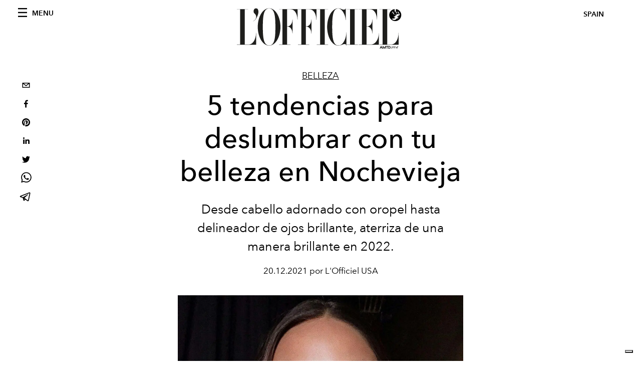

--- FILE ---
content_type: text/html; charset=utf-8
request_url: https://www.lofficiel.es/belleza/belleza-tendencias-ano-nuevo-maquillaje-cabello-brillo-unas
body_size: 16597
content:
<!DOCTYPE html><html lang="es"><head><meta name="viewport" content="width=device-width"/><meta charSet="utf-8"/><title>5 tendencias para deslumbrar con tu belleza en Nochevieja: maquillaje para uñas purpurina</title><meta property="og:title" content="5 tendencias para deslumbrar con tu belleza en Nochevieja: maquillaje para uñas purpurina"/><meta name="twitter:title" content="5 tendencias para deslumbrar con tu belleza en Nochevieja: maquillaje para uñas purpurina"/><meta name="description" content="Desde cabello adornado con oropel hasta delineador de ojos brillante, entra en 2022 de una manera brillante."/><meta property="og:description" content="Desde cabello adornado con oropel hasta delineador de ojos brillante, entra en 2022 de una manera brillante."/><meta name="twitter:description" content="Desde cabello adornado con oropel hasta delineador de ojos brillante, entra en 2022 de una manera brillante."/><meta property="og:image" content="https://www.datocms-assets.com/54049/1640082001-1640021015-nye-makeup-beauty.jpg?auto=format&amp;fit=max&amp;w=1200"/><meta property="og:image:width" content="1080"/><meta property="og:image:height" content="1345"/><meta name="twitter:image" content="https://www.datocms-assets.com/54049/1640082001-1640021015-nye-makeup-beauty.jpg?auto=format&amp;fit=max&amp;w=1200"/><meta property="og:locale" content="es"/><meta property="og:type" content="article"/><meta property="og:site_name" content="L&#x27;Officiel España"/><meta property="article:modified_time" content="2021-12-21T10:28:36Z"/><meta name="twitter:card" content="summary"/><meta name="robots" content="index,follow"/><meta name="googlebot" content="index,follow"/><meta property="og:url" content="https://www.lofficiel.es/belleza/belleza-tendencias-ano-nuevo-maquillaje-cabello-brillo-unas"/><link rel="canonical" href="https://www.lofficiel.es/belleza/belleza-tendencias-ano-nuevo-maquillaje-cabello-brillo-unas"/><script type="application/ld+json">{
    "@context": "https://schema.org",
    "@type": "Article",
    "mainEntityOfPage": {
      "@type": "WebPage",
      "@id": "https://www.lofficiel.es/belleza/belleza-tendencias-ano-nuevo-maquillaje-cabello-brillo-unas"
    },
    "headline": "5 tendencias para deslumbrar con tu belleza en Nochevieja: maquillaje para uñas purpurina",
    "image": [
      "https://www.datocms-assets.com/54049/1640082007-1640021015-nye-makeup-beauty.jpg?auto=format%2Ccompress&cs=srgb"
     ],
    "datePublished": "2021-12-21T10:49:03.000Z",
    "dateModified": "2021-12-21T10:28:36.000Z",
    "author": {"@type": "Person","name": "L'Officiel USA"},
    "publisher": {
      "@type": "Organization",
      "name": "L&#39;Officiel",
      "logo": {
        "@type": "ImageObject",
        "url": "https://www.datocms-assets.com/39109/1615808428-logo-lofficiel-amtd.svg"
      }
    },
    "description": "Desde cabello adornado con oropel hasta delineador de ojos brillante, entra en 2022 de una manera brillante."
  }</script><meta name="next-head-count" content="22"/><link rel="apple-touch-icon" sizes="57x57" href="/favicon/apple-icon-57x57.png"/><link rel="apple-touch-icon" sizes="60x60" href="/favicon/apple-icon-60x60.png"/><link rel="apple-touch-icon" sizes="72x72" href="/favicon/apple-icon-72x72.png"/><link rel="apple-touch-icon" sizes="76x76" href="/favicon/apple-icon-76x76.png"/><link rel="apple-touch-icon" sizes="114x114" href="/favicon/apple-icon-114x114.png"/><link rel="apple-touch-icon" sizes="120x120" href="/favicon/apple-icon-120x120.png"/><link rel="apple-touch-icon" sizes="144x144" href="/favicon/apple-icon-144x144.png"/><link rel="apple-touch-icon" sizes="152x152" href="/favicon/apple-icon-152x152.png"/><link rel="apple-touch-icon" sizes="180x180" href="/favicon/apple-icon-180x180.png"/><link rel="icon" type="image/png" sizes="192x192" href="/favicon/android-icon-192x192.png"/><link rel="icon" type="image/png" sizes="32x32" href="/favicon/favicon-32x32.png"/><link rel="icon" type="image/png" sizes="96x96" href="/favicon/favicon-96x96.png"/><link rel="icon" type="image/png" sizes="16x16" href="/favicon/favicon-16x16.png"/><link rel="manifest" href="/favicon/site.webmanifest"/><link rel="mask-icon" href="/favicon/safari-pinned-tab.svg" color="#5bbad5"/><meta name="msapplication-TileColor" content="#da532c"/><meta name="msapplication-TileImage" content="/favicon/ms-icon-144x144.png"/><meta name="theme-color" content="#ffffff"/><meta name="facebook-domain-verification" content="my8ldgnnrivbk4xufd1tnhnd5lkl0x"/><link rel="preload" href="/_next/static/css/dde85d4528e20ee4.css" as="style"/><link rel="stylesheet" href="/_next/static/css/dde85d4528e20ee4.css" data-n-g=""/><link rel="preload" href="/_next/static/css/92dccaead4ed6abf.css" as="style"/><link rel="stylesheet" href="/_next/static/css/92dccaead4ed6abf.css" data-n-p=""/><noscript data-n-css=""></noscript><script defer="" nomodule="" src="/_next/static/chunks/polyfills-5cd94c89d3acac5f.js"></script><script src="//imasdk.googleapis.com/js/sdkloader/ima3.js" defer="" data-nscript="beforeInteractive"></script><script defer="" src="/_next/static/chunks/163.66ce9be0e8b6db24.js"></script><script defer="" src="/_next/static/chunks/204.67042251f087ef07.js"></script><script defer="" src="/_next/static/chunks/858.a6c3dfea6179048e.js"></script><script defer="" src="/_next/static/chunks/496.fa5c5b0ac05ac2d8.js"></script><script defer="" src="/_next/static/chunks/707.09bb52131de2fba9.js"></script><script src="/_next/static/chunks/webpack-9347dee2366edc8a.js" defer=""></script><script src="/_next/static/chunks/framework-5f9637ca1e7aac10.js" defer=""></script><script src="/_next/static/chunks/main-39aecbbbb07a2e82.js" defer=""></script><script src="/_next/static/chunks/pages/_app-3839e009f89b8bf8.js" defer=""></script><script src="/_next/static/chunks/355-a77ad808eb3405fb.js" defer=""></script><script src="/_next/static/chunks/680-804e335115d8ffce.js" defer=""></script><script src="/_next/static/chunks/130-05cefa67bdbabf9a.js" defer=""></script><script src="/_next/static/chunks/569-7e5af8bb68ebb37b.js" defer=""></script><script src="/_next/static/chunks/195-a4fc3267fdb7a528.js" defer=""></script><script src="/_next/static/chunks/pages/%5Bcategory%5D/%5Bslug%5D-43bdc1ac90269f99.js" defer=""></script><script src="/_next/static/6571d506f5d8539fceca7986a30262fe9991560c/_buildManifest.js" defer=""></script><script src="/_next/static/6571d506f5d8539fceca7986a30262fe9991560c/_ssgManifest.js" defer=""></script><script src="/_next/static/6571d506f5d8539fceca7986a30262fe9991560c/_middlewareManifest.js" defer=""></script></head><body class="site-body body-main-channel"><noscript><iframe src="https://www.googletagmanager.com/ns.html?id=GTM-PVHQNRR" height="0" width="0" style="display:none;visibility:hidden"></iframe></noscript><div id="__next" data-reactroot=""><nav class="site-header"><div class="adv--topdesktop"><div class="_iub_cs_activate-inline adunitContainer"><div class="adBox"></div></div></div><div class="site-header__background"><progress class="site-header__progress" max="0" value="0"></progress><div class="wrap"><div class="site-header__content"><div class="site-header__left"><a class="site-header__nav-button"><i class="icon--hamburger"></i><span>Menu</span></a></div><a class="site-header__logo" title="L&#x27;Officiel spain" href="/"><img alt="L&#x27;Officiel spain" title="L&#x27;Officiel spain" class="logo" src="/images/logo-lofficiel-amtd.svg" width="390" height="90"/><img alt="L&#x27;Officiel spain" title="L&#x27;Officiel spain" class="logo--rev" src="/images/logo-lofficiel-rev-amtd.svg" width="390" height="90"/></a><div class="site-header__right"><a class="site-header__tenants-button">spain</a><a class="site-header__channels-button hidden--on-lap"><span class="text"><div class="hidden--on-lap">spain</div></span></a></div></div></div></div></nav><nav class="aside-nav" id="main-nav"><div class="aside-nav__header"><a class="aside-nav__header__closer" title="Close navigation menu"><i class="icon--cross icon--large"></i></a></div><div class="aside-nav__content"><div class="space--bottom-2"><form action="/search" class="form--with-inline-button"><div class="form__field"><input type="text" id="search-box-input" name="query" placeholder="Buscar" required=""/><label for="search-box-input" class="input--hidden">Buscar</label></div><button class="button--small button--compact" aria-label="Search button"><i class="icon--search"></i></button></form></div><div class="space--bottom-1"><h6 class="aside-nav__content__title">Categories</h6></div><ul class="aside-nav__content__list"><li class="aside-nav__content__list__item"><a class="aside-nav__content__list__link" aria-label="Link for the category news" href="/categories/news">News</a></li><li class="aside-nav__content__list__item"><a class="aside-nav__content__list__link" aria-label="Link for the category lifestyle" href="/categories/lifestyle">Lifestyle</a></li><li class="aside-nav__content__list__item"><a class="aside-nav__content__list__link" aria-label="Link for the category moda" href="/categories/moda">Moda</a></li><li class="aside-nav__content__list__item"><a class="aside-nav__content__list__link" aria-label="Link for the category hommes" href="/categories/hommes">Hommes</a></li><li class="aside-nav__content__list__item"><a class="aside-nav__content__list__link" aria-label="Link for the category belleza" href="/categories/belleza">Belleza</a></li><li class="aside-nav__content__list__item"><a class="aside-nav__content__list__link" aria-label="Link for the category woman" href="/categories/woman">Woman</a></li><li class="aside-nav__content__list__item"><a class="aside-nav__content__list__link" aria-label="Link for the category celebrities" href="/categories/celebrities">Celebrities</a></li><li class="aside-nav__content__list__item"><a class="aside-nav__content__list__link" aria-label="Link for the category musica" href="/categories/musica">Música</a></li><li class="aside-nav__content__list__item"><a class="aside-nav__content__list__link" aria-label="Link for the category cultura" href="/categories/cultura">Cultura</a></li><li class="aside-nav__content__list__item"><a class="aside-nav__content__list__link" aria-label="Link for the category voyage" href="/categories/voyage">Voyage</a></li><li class="aside-nav__content__list__item"><a class="aside-nav__content__list__link" aria-label="Link for the category video" href="/categories/video">Video</a></li><li class="aside-nav__content__list__item"><a class="aside-nav__content__list__link" aria-label="Link for the category food" href="/categories/food">Food</a></li><li class="aside-nav__content__list__item"><a class="aside-nav__content__list__link" aria-label="Link for the category desfiles" href="/categories/desfiles">Desfiles</a></li><li class="aside-nav__content__list__item"><a class="aside-nav__content__list__link" aria-label="Link for the category art" href="/categories/art">Art</a></li><li class="aside-nav__content__list__item"><a class="aside-nav__content__list__link" aria-label="Link for the category night" href="/categories/night">Night</a></li><li class="aside-nav__content__list__item"><a class="aside-nav__content__list__link" aria-label="Link for the category jewellery" href="/categories/jewellery">Jewellery</a></li><li class="aside-nav__content__list__item"><a class="aside-nav__content__list__link" aria-label="Link for the category watches" href="/categories/watches">Watches</a></li><li class="aside-nav__content__list__item"><a href="https://www.lofficielcoffee.com" target="_blank" rel="noopener noreferrer" class="aside-nav__content__list__link" aria-label="L&#x27;Officiel Coffee">L&#x27;Officiel Coffee</a></li></ul></div><div class="aside-nav__footer"><div class="space--bottom-2"><div class="aside-nav__footer__logo"><span style="box-sizing:border-box;display:inline-block;overflow:hidden;width:initial;height:initial;background:none;opacity:1;border:0;margin:0;padding:0;position:relative;max-width:100%"><span style="box-sizing:border-box;display:block;width:initial;height:initial;background:none;opacity:1;border:0;margin:0;padding:0;max-width:100%"><img style="display:block;max-width:100%;width:initial;height:initial;background:none;opacity:1;border:0;margin:0;padding:0" alt="" aria-hidden="true" src="data:image/svg+xml,%3csvg%20xmlns=%27http://www.w3.org/2000/svg%27%20version=%271.1%27%20width=%27150%27%20height=%2734%27/%3e"/></span><img alt="L&#x27;Officiel spain" title="L&#x27;Officiel spain" src="[data-uri]" decoding="async" data-nimg="intrinsic" style="position:absolute;top:0;left:0;bottom:0;right:0;box-sizing:border-box;padding:0;border:none;margin:auto;display:block;width:0;height:0;min-width:100%;max-width:100%;min-height:100%;max-height:100%"/><noscript><img alt="L&#x27;Officiel spain" title="L&#x27;Officiel spain" srcSet="/images/logo-lofficiel-rev-amtd.svg 1x, /images/logo-lofficiel-rev-amtd.svg 2x" src="/images/logo-lofficiel-rev-amtd.svg" decoding="async" data-nimg="intrinsic" style="position:absolute;top:0;left:0;bottom:0;right:0;box-sizing:border-box;padding:0;border:none;margin:auto;display:block;width:0;height:0;min-width:100%;max-width:100%;min-height:100%;max-height:100%" loading="lazy"/></noscript></span></div></div><div class="space--bottom-1"><h6 class="aside-nav__footer__title space--bottom-2"><a class="aside-nav__footer__title" href="/contacts">Contacto</a></h6><h6 class="aside-nav__footer__title">Síguenos</h6><ul class="aside-nav__footer__inline-list"><li class="aside-nav__footer__inline-list__item"><a href="https://www.twitter.com/lofficieles" target="_blank" rel="noopener noreferrer" class="aside-nav__footer__inline-list__link" aria-label="Link for social handle twitter"><span>twitter</span><i class="icon--twitter"></i></a></li><li class="aside-nav__footer__inline-list__item"><a href="https://www.facebook.com/LOfficielSpain" target="_blank" rel="noopener noreferrer" class="aside-nav__footer__inline-list__link" aria-label="Link for social handle facebook"><span>facebook</span><i class="icon--facebook"></i></a></li><li class="aside-nav__footer__inline-list__item"><a href="https://www.instagram.com/lofficielspain" target="_blank" rel="noopener noreferrer" class="aside-nav__footer__inline-list__link" aria-label="Link for social handle instagram"><span>instagram</span><i class="icon--instagram"></i></a></li></ul></div></div></nav><nav class="aside-nav aside-nav--right aside-nav--rev" id="tenants-nav"><div class="aside-nav__header"><a class="aside-nav__header__closer" title="Close navigation menu"><i class="icon--cross icon--large"></i></a></div><div class="aside-nav__content"><ul class="aside-nav__content__list"><li class="aside-nav__content__list__item"><a class="aside-nav__content__list__link" href="https://www.lofficiel.com.ar" target="_blank" rel="noopener noreferrer">argentina</a></li><li class="aside-nav__content__list__item"><a class="aside-nav__content__list__link" href="https://lofficielbaltic.com" target="_blank" rel="noopener noreferrer">baltic</a></li><li class="aside-nav__content__list__item"><a class="aside-nav__content__list__link" href="https://www.lofficiel.be" target="_blank" rel="noopener noreferrer">belgium</a></li><li class="aside-nav__content__list__item"><a class="aside-nav__content__list__link" href="https://www.revistalofficiel.com.br" target="_blank" rel="noopener noreferrer">brazil</a></li><li class="aside-nav__content__list__item"><a class="aside-nav__content__list__link" href="https://www.lofficiel-canada.com" target="_blank" rel="noopener noreferrer">canada</a></li><li class="aside-nav__content__list__item"><a class="aside-nav__content__list__link" href="https://www.lofficielchile.com" target="_blank" rel="noopener noreferrer">chile</a></li><li class="aside-nav__content__list__item"><a class="aside-nav__content__list__link" href="https://www.lofficiel.com" target="_blank" rel="noopener noreferrer">france</a></li><li class="aside-nav__content__list__item"><a class="aside-nav__content__list__link" href="https://www.lofficielhk.com" target="_blank" rel="noopener noreferrer">hong kong sar</a></li><li class="aside-nav__content__list__item"><a class="aside-nav__content__list__link" href="https://www.lofficielibiza.com" target="_blank" rel="noopener noreferrer">ibiza</a></li><li class="aside-nav__content__list__item"><a class="aside-nav__content__list__link" href="https://www.lofficielitalia.com" target="_blank" rel="noopener noreferrer">italy</a></li><li class="aside-nav__content__list__item"><a class="aside-nav__content__list__link" href="https://www.lofficieljapan.com" target="_blank" rel="noopener noreferrer">japan</a></li><li class="aside-nav__content__list__item"><a class="aside-nav__content__list__link" href="https://www.lofficielkorea.com" target="_blank" rel="noopener noreferrer">korea</a></li><li class="aside-nav__content__list__item"><a class="aside-nav__content__list__link" href="https://lofficielbaltic.com/lv" target="_blank" rel="noopener noreferrer">latvia</a></li><li class="aside-nav__content__list__item"><a class="aside-nav__content__list__link" href="https://www.lofficielmalaysia.com" target="_blank" rel="noopener noreferrer">malaysia</a></li><li class="aside-nav__content__list__item"><a class="aside-nav__content__list__link" href="https://www.hommesmalaysia.com" target="_blank" rel="noopener noreferrer">malaysia hommes</a></li><li class="aside-nav__content__list__item"><a class="aside-nav__content__list__link" href="https://www.lofficielmexico.com" target="_blank" rel="noopener noreferrer">mexico</a></li><li class="aside-nav__content__list__item"><a class="aside-nav__content__list__link" href="https://www.lofficielmonaco.com/" target="_blank" rel="noopener noreferrer">monaco</a></li><li class="aside-nav__content__list__item"><a class="aside-nav__content__list__link" href="https://www.lofficielph.com" target="_blank" rel="noopener noreferrer">philippines</a></li><li class="aside-nav__content__list__item"><a class="aside-nav__content__list__link" href="https://www.lofficiel.com/categories/french-riviera" target="_blank" rel="noopener noreferrer">riviera</a></li><li class="aside-nav__content__list__item"><a class="aside-nav__content__list__link" href="https://www.lofficielsingapore.com" target="_blank" rel="noopener noreferrer">singapore</a></li><li class="aside-nav__content__list__item"><a class="aside-nav__content__list__link" href="https://www.hommessingapore.com" target="_blank" rel="noopener noreferrer">singapore hommes</a></li><li class="aside-nav__content__list__item"><a class="aside-nav__content__list__link" href="https://www.lofficielstbarth.com" target="_blank" rel="noopener noreferrer">st. barth</a></li><li class="aside-nav__content__list__item"><a class="aside-nav__content__list__link" href="https://www.lofficiel.es" target="_blank" rel="noopener noreferrer">spain</a></li><li class="aside-nav__content__list__item"><a class="aside-nav__content__list__link" href="https://www.lofficiel.ch" target="_blank" rel="noopener noreferrer">switzerland</a></li><li class="aside-nav__content__list__item"><a class="aside-nav__content__list__link" href="https://www.lofficiel.com.tr" target="_blank" rel="noopener noreferrer">turkey</a></li><li class="aside-nav__content__list__item"><a class="aside-nav__content__list__link" href="https://www.lofficiel.co.uk" target="_blank" rel="noopener noreferrer">uk</a></li><li class="aside-nav__content__list__item"><a class="aside-nav__content__list__link" href="https://www.lofficielusa.com" target="_blank" rel="noopener noreferrer">usa</a></li><li class="aside-nav__content__list__item"><a class="aside-nav__content__list__link" href="https://www.lofficielvietnam.com/" target="_blank" rel="noopener noreferrer">vietnam</a></li></ul></div></nav><main class="site-content"><div class="wrap--on-fullhd"><div class="site-background"><div class="wrap--full"><div class="site-content__spacer"><article class="article-layout"><aside class="article-layout__left"><div class="article-layout__toolbar"><div class="article-layout__toolbar__item"><div class="social-share-button"><button aria-label="email" class="react-share__ShareButton" style="background-color:transparent;border:none;padding:0;font:inherit;color:inherit;cursor:pointer"><svg viewBox="0 0 64 64" width="32" height="32"><rect width="64" height="64" rx="0" ry="0" fill="#7f7f7f" style="fill:white"></rect><path d="M17,22v20h30V22H17z M41.1,25L32,32.1L22.9,25H41.1z M20,39V26.6l12,9.3l12-9.3V39H20z" fill="black"></path></svg></button><button aria-label="facebook" class="react-share__ShareButton" style="background-color:transparent;border:none;padding:0;font:inherit;color:inherit;cursor:pointer"><svg viewBox="0 0 64 64" width="32" height="32"><rect width="64" height="64" rx="0" ry="0" fill="#3b5998" style="fill:white"></rect><path d="M34.1,47V33.3h4.6l0.7-5.3h-5.3v-3.4c0-1.5,0.4-2.6,2.6-2.6l2.8,0v-4.8c-0.5-0.1-2.2-0.2-4.1-0.2 c-4.1,0-6.9,2.5-6.9,7V28H24v5.3h4.6V47H34.1z" fill="black"></path></svg></button><button aria-label="pinterest" class="react-share__ShareButton" style="background-color:transparent;border:none;padding:0;font:inherit;color:inherit;cursor:pointer"><svg viewBox="0 0 64 64" width="32" height="32"><rect width="64" height="64" rx="0" ry="0" fill="#cb2128" style="fill:white"></rect><path d="M32,16c-8.8,0-16,7.2-16,16c0,6.6,3.9,12.2,9.6,14.7c0-1.1,0-2.5,0.3-3.7 c0.3-1.3,2.1-8.7,2.1-8.7s-0.5-1-0.5-2.5c0-2.4,1.4-4.1,3.1-4.1c1.5,0,2.2,1.1,2.2,2.4c0,1.5-0.9,3.7-1.4,5.7 c-0.4,1.7,0.9,3.1,2.5,3.1c3,0,5.1-3.9,5.1-8.5c0-3.5-2.4-6.1-6.7-6.1c-4.9,0-7.9,3.6-7.9,7.7c0,1.4,0.4,2.4,1.1,3.1 c0.3,0.3,0.3,0.5,0.2,0.9c-0.1,0.3-0.3,1-0.3,1.3c-0.1,0.4-0.4,0.6-0.8,0.4c-2.2-0.9-3.3-3.4-3.3-6.1c0-4.5,3.8-10,11.4-10 c6.1,0,10.1,4.4,10.1,9.2c0,6.3-3.5,11-8.6,11c-1.7,0-3.4-0.9-3.9-2c0,0-0.9,3.7-1.1,4.4c-0.3,1.2-1,2.5-1.6,3.4 c1.4,0.4,3,0.7,4.5,0.7c8.8,0,16-7.2,16-16C48,23.2,40.8,16,32,16z" fill="black"></path></svg></button><button aria-label="linkedin" class="react-share__ShareButton" style="background-color:transparent;border:none;padding:0;font:inherit;color:inherit;cursor:pointer"><svg viewBox="0 0 64 64" width="32" height="32"><rect width="64" height="64" rx="0" ry="0" fill="#007fb1" style="fill:white"></rect><path d="M20.4,44h5.4V26.6h-5.4V44z M23.1,18c-1.7,0-3.1,1.4-3.1,3.1c0,1.7,1.4,3.1,3.1,3.1 c1.7,0,3.1-1.4,3.1-3.1C26.2,19.4,24.8,18,23.1,18z M39.5,26.2c-2.6,0-4.4,1.4-5.1,2.8h-0.1v-2.4h-5.2V44h5.4v-8.6 c0-2.3,0.4-4.5,3.2-4.5c2.8,0,2.8,2.6,2.8,4.6V44H46v-9.5C46,29.8,45,26.2,39.5,26.2z" fill="black"></path></svg></button><button aria-label="twitter" class="react-share__ShareButton" style="background-color:transparent;border:none;padding:0;font:inherit;color:inherit;cursor:pointer"><svg viewBox="0 0 64 64" width="32" height="32"><rect width="64" height="64" rx="0" ry="0" fill="#00aced" style="fill:white"></rect><path d="M48,22.1c-1.2,0.5-2.4,0.9-3.8,1c1.4-0.8,2.4-2.1,2.9-3.6c-1.3,0.8-2.7,1.3-4.2,1.6 C41.7,19.8,40,19,38.2,19c-3.6,0-6.6,2.9-6.6,6.6c0,0.5,0.1,1,0.2,1.5c-5.5-0.3-10.3-2.9-13.5-6.9c-0.6,1-0.9,2.1-0.9,3.3 c0,2.3,1.2,4.3,2.9,5.5c-1.1,0-2.1-0.3-3-0.8c0,0,0,0.1,0,0.1c0,3.2,2.3,5.8,5.3,6.4c-0.6,0.1-1.1,0.2-1.7,0.2c-0.4,0-0.8,0-1.2-0.1 c0.8,2.6,3.3,4.5,6.1,4.6c-2.2,1.8-5.1,2.8-8.2,2.8c-0.5,0-1.1,0-1.6-0.1c2.9,1.9,6.4,2.9,10.1,2.9c12.1,0,18.7-10,18.7-18.7 c0-0.3,0-0.6,0-0.8C46,24.5,47.1,23.4,48,22.1z" fill="black"></path></svg></button><button aria-label="whatsapp" class="react-share__ShareButton" style="background-color:transparent;border:none;padding:0;font:inherit;color:inherit;cursor:pointer"><svg viewBox="0 0 64 64" width="32" height="32"><rect width="64" height="64" rx="0" ry="0" fill="#25D366" style="fill:white"></rect><path d="m42.32286,33.93287c-0.5178,-0.2589 -3.04726,-1.49644 -3.52105,-1.66732c-0.4712,-0.17346 -0.81554,-0.2589 -1.15987,0.2589c-0.34175,0.51004 -1.33075,1.66474 -1.63108,2.00648c-0.30032,0.33658 -0.60064,0.36247 -1.11327,0.12945c-0.5178,-0.2589 -2.17994,-0.80259 -4.14759,-2.56312c-1.53269,-1.37217 -2.56312,-3.05503 -2.86603,-3.57283c-0.30033,-0.5178 -0.03366,-0.80259 0.22524,-1.06149c0.23301,-0.23301 0.5178,-0.59547 0.7767,-0.90616c0.25372,-0.31068 0.33657,-0.5178 0.51262,-0.85437c0.17088,-0.36246 0.08544,-0.64725 -0.04402,-0.90615c-0.12945,-0.2589 -1.15987,-2.79613 -1.58964,-3.80584c-0.41424,-1.00971 -0.84142,-0.88027 -1.15987,-0.88027c-0.29773,-0.02588 -0.64208,-0.02588 -0.98382,-0.02588c-0.34693,0 -0.90616,0.12945 -1.37736,0.62136c-0.4712,0.5178 -1.80194,1.76053 -1.80194,4.27186c0,2.51134 1.84596,4.945 2.10227,5.30747c0.2589,0.33657 3.63497,5.51458 8.80262,7.74113c1.23237,0.5178 2.1903,0.82848 2.94111,1.08738c1.23237,0.38836 2.35599,0.33657 3.24402,0.20712c0.99159,-0.15534 3.04985,-1.24272 3.47963,-2.45956c0.44013,-1.21683 0.44013,-2.22654 0.31068,-2.45955c-0.12945,-0.23301 -0.46601,-0.36247 -0.98382,-0.59548m-9.40068,12.84407l-0.02589,0c-3.05503,0 -6.08417,-0.82849 -8.72495,-2.38189l-0.62136,-0.37023l-6.47252,1.68286l1.73463,-6.29129l-0.41424,-0.64725c-1.70875,-2.71846 -2.6149,-5.85116 -2.6149,-9.07706c0,-9.39809 7.68934,-17.06155 17.15993,-17.06155c4.58253,0 8.88029,1.78642 12.11655,5.02268c3.23625,3.21036 5.02267,7.50812 5.02267,12.06476c-0.0078,9.3981 -7.69712,17.06155 -17.14699,17.06155m14.58906,-31.58846c-3.93529,-3.80584 -9.1133,-5.95471 -14.62789,-5.95471c-11.36055,0 -20.60848,9.2065 -20.61625,20.52564c0,3.61684 0.94757,7.14565 2.75211,10.26282l-2.92557,10.63564l10.93337,-2.85309c3.0136,1.63108 6.4052,2.4958 9.85634,2.49839l0.01037,0c11.36574,0 20.61884,-9.2091 20.62403,-20.53082c0,-5.48093 -2.14111,-10.64081 -6.03239,-14.51915" fill="black"></path></svg></button><button aria-label="telegram" class="react-share__ShareButton" style="background-color:transparent;border:none;padding:0;font:inherit;color:inherit;cursor:pointer"><svg viewBox="0 0 64 64" width="32" height="32"><rect width="64" height="64" rx="0" ry="0" fill="#37aee2" style="fill:white"></rect><path d="m45.90873,15.44335c-0.6901,-0.0281 -1.37668,0.14048 -1.96142,0.41265c-0.84989,0.32661 -8.63939,3.33986 -16.5237,6.39174c-3.9685,1.53296 -7.93349,3.06593 -10.98537,4.24067c-3.05012,1.1765 -5.34694,2.05098 -5.4681,2.09312c-0.80775,0.28096 -1.89996,0.63566 -2.82712,1.72788c-0.23354,0.27218 -0.46884,0.62161 -0.58825,1.10275c-0.11941,0.48114 -0.06673,1.09222 0.16682,1.5716c0.46533,0.96052 1.25376,1.35737 2.18443,1.71383c3.09051,0.99037 6.28638,1.93508 8.93263,2.8236c0.97632,3.44171 1.91401,6.89571 2.84116,10.34268c0.30554,0.69185 0.97105,0.94823 1.65764,0.95525l-0.00351,0.03512c0,0 0.53908,0.05268 1.06412,-0.07375c0.52679,-0.12292 1.18879,-0.42846 1.79109,-0.99212c0.662,-0.62161 2.45836,-2.38812 3.47683,-3.38552l7.6736,5.66477l0.06146,0.03512c0,0 0.84989,0.59703 2.09312,0.68132c0.62161,0.04214 1.4399,-0.07726 2.14229,-0.59176c0.70766,-0.51626 1.1765,-1.34683 1.396,-2.29506c0.65673,-2.86224 5.00979,-23.57745 5.75257,-27.00686l-0.02107,0.08077c0.51977,-1.93157 0.32837,-3.70159 -0.87096,-4.74991c-0.60054,-0.52152 -1.2924,-0.7498 -1.98425,-0.77965l0,0.00176zm-0.2072,3.29069c0.04741,0.0439 0.0439,0.0439 0.00351,0.04741c-0.01229,-0.00351 0.14048,0.2072 -0.15804,1.32576l-0.01229,0.04214l-0.00878,0.03863c-0.75858,3.50668 -5.15554,24.40802 -5.74203,26.96472c-0.08077,0.34417 -0.11414,0.31959 -0.09482,0.29852c-0.1756,-0.02634 -0.50045,-0.16506 -0.52679,-0.1756l-13.13468,-9.70175c4.4988,-4.33199 9.09945,-8.25307 13.744,-12.43229c0.8218,-0.41265 0.68483,-1.68573 -0.29852,-1.70681c-1.04305,0.24584 -1.92279,0.99564 -2.8798,1.47502c-5.49971,3.2626 -11.11882,6.13186 -16.55882,9.49279c-2.792,-0.97105 -5.57873,-1.77704 -8.15298,-2.57601c2.2336,-0.89555 4.00889,-1.55579 5.75608,-2.23009c3.05188,-1.1765 7.01687,-2.7042 10.98537,-4.24067c7.94051,-3.06944 15.92667,-6.16346 16.62028,-6.43037l0.05619,-0.02283l0.05268,-0.02283c0.19316,-0.0878 0.30378,-0.09658 0.35471,-0.10009c0,0 -0.01756,-0.05795 -0.00351,-0.04566l-0.00176,0zm-20.91715,22.0638l2.16687,1.60145c-0.93418,0.91311 -1.81743,1.77353 -2.45485,2.38812l0.28798,-3.98957" fill="black"></path></svg></button></div></div></div><div class="adv--left-sidebar"><div class="_iub_cs_activate-inline adunitContainer"><div class="adBox"></div></div></div></aside><section class="article-layout__main"><div class="space--bottom-3"><header class="hero--center"><div class="hero__body"><a class="hero__pretitle" title="Belleza" href="/categories/belleza">Belleza</a><h1 class="hero__title">5 tendencias para deslumbrar con tu belleza en Nochevieja</h1><div class="hero__text"><p>Desde cabello adornado con oropel hasta delineador de ojos brillante, aterriza de una manera brillante en 2022.</p></div><div class="hero__footer">20.12.2021 por L&#x27;Officiel USA</div><div class="hero__toolbar"><div class="hero__toolbar__item"><div class="social-share-button"><button aria-label="email" class="react-share__ShareButton" style="background-color:transparent;border:none;padding:0;font:inherit;color:inherit;cursor:pointer"><svg viewBox="0 0 64 64" width="32" height="32"><rect width="64" height="64" rx="0" ry="0" fill="#7f7f7f" style="fill:white"></rect><path d="M17,22v20h30V22H17z M41.1,25L32,32.1L22.9,25H41.1z M20,39V26.6l12,9.3l12-9.3V39H20z" fill="black"></path></svg></button><button aria-label="facebook" class="react-share__ShareButton" style="background-color:transparent;border:none;padding:0;font:inherit;color:inherit;cursor:pointer"><svg viewBox="0 0 64 64" width="32" height="32"><rect width="64" height="64" rx="0" ry="0" fill="#3b5998" style="fill:white"></rect><path d="M34.1,47V33.3h4.6l0.7-5.3h-5.3v-3.4c0-1.5,0.4-2.6,2.6-2.6l2.8,0v-4.8c-0.5-0.1-2.2-0.2-4.1-0.2 c-4.1,0-6.9,2.5-6.9,7V28H24v5.3h4.6V47H34.1z" fill="black"></path></svg></button><button aria-label="pinterest" class="react-share__ShareButton" style="background-color:transparent;border:none;padding:0;font:inherit;color:inherit;cursor:pointer"><svg viewBox="0 0 64 64" width="32" height="32"><rect width="64" height="64" rx="0" ry="0" fill="#cb2128" style="fill:white"></rect><path d="M32,16c-8.8,0-16,7.2-16,16c0,6.6,3.9,12.2,9.6,14.7c0-1.1,0-2.5,0.3-3.7 c0.3-1.3,2.1-8.7,2.1-8.7s-0.5-1-0.5-2.5c0-2.4,1.4-4.1,3.1-4.1c1.5,0,2.2,1.1,2.2,2.4c0,1.5-0.9,3.7-1.4,5.7 c-0.4,1.7,0.9,3.1,2.5,3.1c3,0,5.1-3.9,5.1-8.5c0-3.5-2.4-6.1-6.7-6.1c-4.9,0-7.9,3.6-7.9,7.7c0,1.4,0.4,2.4,1.1,3.1 c0.3,0.3,0.3,0.5,0.2,0.9c-0.1,0.3-0.3,1-0.3,1.3c-0.1,0.4-0.4,0.6-0.8,0.4c-2.2-0.9-3.3-3.4-3.3-6.1c0-4.5,3.8-10,11.4-10 c6.1,0,10.1,4.4,10.1,9.2c0,6.3-3.5,11-8.6,11c-1.7,0-3.4-0.9-3.9-2c0,0-0.9,3.7-1.1,4.4c-0.3,1.2-1,2.5-1.6,3.4 c1.4,0.4,3,0.7,4.5,0.7c8.8,0,16-7.2,16-16C48,23.2,40.8,16,32,16z" fill="black"></path></svg></button><button aria-label="linkedin" class="react-share__ShareButton" style="background-color:transparent;border:none;padding:0;font:inherit;color:inherit;cursor:pointer"><svg viewBox="0 0 64 64" width="32" height="32"><rect width="64" height="64" rx="0" ry="0" fill="#007fb1" style="fill:white"></rect><path d="M20.4,44h5.4V26.6h-5.4V44z M23.1,18c-1.7,0-3.1,1.4-3.1,3.1c0,1.7,1.4,3.1,3.1,3.1 c1.7,0,3.1-1.4,3.1-3.1C26.2,19.4,24.8,18,23.1,18z M39.5,26.2c-2.6,0-4.4,1.4-5.1,2.8h-0.1v-2.4h-5.2V44h5.4v-8.6 c0-2.3,0.4-4.5,3.2-4.5c2.8,0,2.8,2.6,2.8,4.6V44H46v-9.5C46,29.8,45,26.2,39.5,26.2z" fill="black"></path></svg></button><button aria-label="twitter" class="react-share__ShareButton" style="background-color:transparent;border:none;padding:0;font:inherit;color:inherit;cursor:pointer"><svg viewBox="0 0 64 64" width="32" height="32"><rect width="64" height="64" rx="0" ry="0" fill="#00aced" style="fill:white"></rect><path d="M48,22.1c-1.2,0.5-2.4,0.9-3.8,1c1.4-0.8,2.4-2.1,2.9-3.6c-1.3,0.8-2.7,1.3-4.2,1.6 C41.7,19.8,40,19,38.2,19c-3.6,0-6.6,2.9-6.6,6.6c0,0.5,0.1,1,0.2,1.5c-5.5-0.3-10.3-2.9-13.5-6.9c-0.6,1-0.9,2.1-0.9,3.3 c0,2.3,1.2,4.3,2.9,5.5c-1.1,0-2.1-0.3-3-0.8c0,0,0,0.1,0,0.1c0,3.2,2.3,5.8,5.3,6.4c-0.6,0.1-1.1,0.2-1.7,0.2c-0.4,0-0.8,0-1.2-0.1 c0.8,2.6,3.3,4.5,6.1,4.6c-2.2,1.8-5.1,2.8-8.2,2.8c-0.5,0-1.1,0-1.6-0.1c2.9,1.9,6.4,2.9,10.1,2.9c12.1,0,18.7-10,18.7-18.7 c0-0.3,0-0.6,0-0.8C46,24.5,47.1,23.4,48,22.1z" fill="black"></path></svg></button><button aria-label="whatsapp" class="react-share__ShareButton" style="background-color:transparent;border:none;padding:0;font:inherit;color:inherit;cursor:pointer"><svg viewBox="0 0 64 64" width="32" height="32"><rect width="64" height="64" rx="0" ry="0" fill="#25D366" style="fill:white"></rect><path d="m42.32286,33.93287c-0.5178,-0.2589 -3.04726,-1.49644 -3.52105,-1.66732c-0.4712,-0.17346 -0.81554,-0.2589 -1.15987,0.2589c-0.34175,0.51004 -1.33075,1.66474 -1.63108,2.00648c-0.30032,0.33658 -0.60064,0.36247 -1.11327,0.12945c-0.5178,-0.2589 -2.17994,-0.80259 -4.14759,-2.56312c-1.53269,-1.37217 -2.56312,-3.05503 -2.86603,-3.57283c-0.30033,-0.5178 -0.03366,-0.80259 0.22524,-1.06149c0.23301,-0.23301 0.5178,-0.59547 0.7767,-0.90616c0.25372,-0.31068 0.33657,-0.5178 0.51262,-0.85437c0.17088,-0.36246 0.08544,-0.64725 -0.04402,-0.90615c-0.12945,-0.2589 -1.15987,-2.79613 -1.58964,-3.80584c-0.41424,-1.00971 -0.84142,-0.88027 -1.15987,-0.88027c-0.29773,-0.02588 -0.64208,-0.02588 -0.98382,-0.02588c-0.34693,0 -0.90616,0.12945 -1.37736,0.62136c-0.4712,0.5178 -1.80194,1.76053 -1.80194,4.27186c0,2.51134 1.84596,4.945 2.10227,5.30747c0.2589,0.33657 3.63497,5.51458 8.80262,7.74113c1.23237,0.5178 2.1903,0.82848 2.94111,1.08738c1.23237,0.38836 2.35599,0.33657 3.24402,0.20712c0.99159,-0.15534 3.04985,-1.24272 3.47963,-2.45956c0.44013,-1.21683 0.44013,-2.22654 0.31068,-2.45955c-0.12945,-0.23301 -0.46601,-0.36247 -0.98382,-0.59548m-9.40068,12.84407l-0.02589,0c-3.05503,0 -6.08417,-0.82849 -8.72495,-2.38189l-0.62136,-0.37023l-6.47252,1.68286l1.73463,-6.29129l-0.41424,-0.64725c-1.70875,-2.71846 -2.6149,-5.85116 -2.6149,-9.07706c0,-9.39809 7.68934,-17.06155 17.15993,-17.06155c4.58253,0 8.88029,1.78642 12.11655,5.02268c3.23625,3.21036 5.02267,7.50812 5.02267,12.06476c-0.0078,9.3981 -7.69712,17.06155 -17.14699,17.06155m14.58906,-31.58846c-3.93529,-3.80584 -9.1133,-5.95471 -14.62789,-5.95471c-11.36055,0 -20.60848,9.2065 -20.61625,20.52564c0,3.61684 0.94757,7.14565 2.75211,10.26282l-2.92557,10.63564l10.93337,-2.85309c3.0136,1.63108 6.4052,2.4958 9.85634,2.49839l0.01037,0c11.36574,0 20.61884,-9.2091 20.62403,-20.53082c0,-5.48093 -2.14111,-10.64081 -6.03239,-14.51915" fill="black"></path></svg></button><button aria-label="telegram" class="react-share__ShareButton" style="background-color:transparent;border:none;padding:0;font:inherit;color:inherit;cursor:pointer"><svg viewBox="0 0 64 64" width="32" height="32"><rect width="64" height="64" rx="0" ry="0" fill="#37aee2" style="fill:white"></rect><path d="m45.90873,15.44335c-0.6901,-0.0281 -1.37668,0.14048 -1.96142,0.41265c-0.84989,0.32661 -8.63939,3.33986 -16.5237,6.39174c-3.9685,1.53296 -7.93349,3.06593 -10.98537,4.24067c-3.05012,1.1765 -5.34694,2.05098 -5.4681,2.09312c-0.80775,0.28096 -1.89996,0.63566 -2.82712,1.72788c-0.23354,0.27218 -0.46884,0.62161 -0.58825,1.10275c-0.11941,0.48114 -0.06673,1.09222 0.16682,1.5716c0.46533,0.96052 1.25376,1.35737 2.18443,1.71383c3.09051,0.99037 6.28638,1.93508 8.93263,2.8236c0.97632,3.44171 1.91401,6.89571 2.84116,10.34268c0.30554,0.69185 0.97105,0.94823 1.65764,0.95525l-0.00351,0.03512c0,0 0.53908,0.05268 1.06412,-0.07375c0.52679,-0.12292 1.18879,-0.42846 1.79109,-0.99212c0.662,-0.62161 2.45836,-2.38812 3.47683,-3.38552l7.6736,5.66477l0.06146,0.03512c0,0 0.84989,0.59703 2.09312,0.68132c0.62161,0.04214 1.4399,-0.07726 2.14229,-0.59176c0.70766,-0.51626 1.1765,-1.34683 1.396,-2.29506c0.65673,-2.86224 5.00979,-23.57745 5.75257,-27.00686l-0.02107,0.08077c0.51977,-1.93157 0.32837,-3.70159 -0.87096,-4.74991c-0.60054,-0.52152 -1.2924,-0.7498 -1.98425,-0.77965l0,0.00176zm-0.2072,3.29069c0.04741,0.0439 0.0439,0.0439 0.00351,0.04741c-0.01229,-0.00351 0.14048,0.2072 -0.15804,1.32576l-0.01229,0.04214l-0.00878,0.03863c-0.75858,3.50668 -5.15554,24.40802 -5.74203,26.96472c-0.08077,0.34417 -0.11414,0.31959 -0.09482,0.29852c-0.1756,-0.02634 -0.50045,-0.16506 -0.52679,-0.1756l-13.13468,-9.70175c4.4988,-4.33199 9.09945,-8.25307 13.744,-12.43229c0.8218,-0.41265 0.68483,-1.68573 -0.29852,-1.70681c-1.04305,0.24584 -1.92279,0.99564 -2.8798,1.47502c-5.49971,3.2626 -11.11882,6.13186 -16.55882,9.49279c-2.792,-0.97105 -5.57873,-1.77704 -8.15298,-2.57601c2.2336,-0.89555 4.00889,-1.55579 5.75608,-2.23009c3.05188,-1.1765 7.01687,-2.7042 10.98537,-4.24067c7.94051,-3.06944 15.92667,-6.16346 16.62028,-6.43037l0.05619,-0.02283l0.05268,-0.02283c0.19316,-0.0878 0.30378,-0.09658 0.35471,-0.10009c0,0 -0.01756,-0.05795 -0.00351,-0.04566l-0.00176,0zm-20.91715,22.0638l2.16687,1.60145c-0.93418,0.91311 -1.81743,1.77353 -2.45485,2.38812l0.28798,-3.98957" fill="black"></path></svg></button></div></div></div></div><figure class="article-layout__figure--extra-wrap"><span style="box-sizing:border-box;display:inline-block;overflow:hidden;width:initial;height:initial;background:none;opacity:1;border:0;margin:0;padding:0;position:relative;max-width:100%"><span style="box-sizing:border-box;display:block;width:initial;height:initial;background:none;opacity:1;border:0;margin:0;padding:0;max-width:100%"><img style="display:block;max-width:100%;width:initial;height:initial;background:none;opacity:1;border:0;margin:0;padding:0" alt="" aria-hidden="true" src="data:image/svg+xml,%3csvg%20xmlns=%27http://www.w3.org/2000/svg%27%20version=%271.1%27%20width=%271080%27%20height=%271345%27/%3e"/></span><img alt="face person human" src="[data-uri]" decoding="async" data-nimg="intrinsic" style="position:absolute;top:0;left:0;bottom:0;right:0;box-sizing:border-box;padding:0;border:none;margin:auto;display:block;width:0;height:0;min-width:100%;max-width:100%;min-height:100%;max-height:100%;filter:blur(20px);background-size:cover;background-image:url(&quot;[data-uri]&quot;);background-position:0% 0%"/><noscript><img alt="face person human" srcSet="/_next/image?url=https%3A%2F%2Fwww.datocms-assets.com%2F54049%2F1640082007-1640021015-nye-makeup-beauty.jpg%3Fauto%3Dformat%252Ccompress%26cs%3Dsrgb&amp;w=1080&amp;q=75 1x, /_next/image?url=https%3A%2F%2Fwww.datocms-assets.com%2F54049%2F1640082007-1640021015-nye-makeup-beauty.jpg%3Fauto%3Dformat%252Ccompress%26cs%3Dsrgb&amp;w=3840&amp;q=75 2x" src="/_next/image?url=https%3A%2F%2Fwww.datocms-assets.com%2F54049%2F1640082007-1640021015-nye-makeup-beauty.jpg%3Fauto%3Dformat%252Ccompress%26cs%3Dsrgb&amp;w=3840&amp;q=75" decoding="async" data-nimg="intrinsic" style="position:absolute;top:0;left:0;bottom:0;right:0;box-sizing:border-box;padding:0;border:none;margin:auto;display:block;width:0;height:0;min-width:100%;max-width:100%;min-height:100%;max-height:100%" loading="lazy"/></noscript></span></figure><div class="space--both-2"><div class="adv--topdesktop"><div class="article-layout__figure--extra-wrap _iub_cs_activate-inline adunitContainer"><div class="adBox"></div></div></div></div></header></div><div class="space--both-4 article-layout__figure--extra-wrap"><div class="adv--topdesktop"><div class="adunitContainer"><div class="adBox"></div></div></div></div><section><div class=""><div class="_iub_cs_activate-inline adv--mobile-250-mobile adunitContainer"><div class="adBox"></div></div></div><div class=""><div class="_iub_cs_activate-inline adv--mobile-250-mobile adunitContainer"><div class="adBox"></div></div></div><div class=""><div class="_iub_cs_activate-inline adv--mobile-250-mobile adunitContainer"><div class="adBox"></div></div></div><div class=""><div class="_iub_cs_activate-inline adv--mobile-250-mobile adunitContainer"><div class="adBox"></div></div></div><div class=""><div class="_iub_cs_activate-inline adv--mobile-250-mobile adunitContainer"><div class="adBox"></div></div></div><div class="adv--topdesktop space--bottom-2"><div class="_iub_cs_activate-inline adunitContainer"><div class="adBox"></div></div></div></section><section class="padding--bottom-2"><h3 class="section-header__title">Tags</h3><div class="tags-list"><a class="tags-list__item" href="/tags/beauty">beauty</a><a class="tags-list__item" href="/tags/invierno">invierno</a><a class="tags-list__item" href="/tags/navidad">navidad</a></div></section></section><aside class="article-layout__right"><div class="adv--right-sidebar"><div class="_iub_cs_activate-inline adunitContainer"><div class="adBox"></div></div></div></aside></article></div></div></div></div><div class="adv--undertitlemobile space--both-2"><div class="_iub_cs_activate-inline adunitContainer"><div class="adBox"></div></div></div><div class="site-background--rev"><div class="wrap"><div class="section-header section-header--rev section-header--big"><h2 class="section-header__title">Entradas recomendadas</h2></div></div><div class="wrap--on-lap"><div class="lazy-show is-activated"><div class="grid" style="display:block"><div class="grid__item lap-6-12 hd-3-12"><div class="space--bottom-2"><a class="stack stack--rev stack--big-on-lap stack--medium-on-hd" href="/news/los-bolsos-mas-codiciados-de-loewe-en-2026"><div class="stack__image"><span style="box-sizing:border-box;display:block;overflow:hidden;width:initial;height:initial;background:none;opacity:1;border:0;margin:0;padding:0;position:absolute;top:0;left:0;bottom:0;right:0"><img alt="accessories bag coat handbag purse adult female person woman glove" src="[data-uri]" decoding="async" data-nimg="fill" style="position:absolute;top:0;left:0;bottom:0;right:0;box-sizing:border-box;padding:0;border:none;margin:auto;display:block;width:0;height:0;min-width:100%;max-width:100%;min-height:100%;max-height:100%;object-fit:cover"/><noscript><img alt="accessories bag coat handbag purse adult female person woman glove" sizes="100vw" srcSet="/_next/image?url=https%3A%2F%2Fwww.datocms-assets.com%2F54049%2F1768743202-1766453156-loewe-bags-lofficiel.png%3Fauto%3Dformat%252Ccompress%26cs%3Dsrgb%26fit%3Dcrop%26h%3D660%26w%3D868&amp;w=640&amp;q=75 640w, /_next/image?url=https%3A%2F%2Fwww.datocms-assets.com%2F54049%2F1768743202-1766453156-loewe-bags-lofficiel.png%3Fauto%3Dformat%252Ccompress%26cs%3Dsrgb%26fit%3Dcrop%26h%3D660%26w%3D868&amp;w=750&amp;q=75 750w, /_next/image?url=https%3A%2F%2Fwww.datocms-assets.com%2F54049%2F1768743202-1766453156-loewe-bags-lofficiel.png%3Fauto%3Dformat%252Ccompress%26cs%3Dsrgb%26fit%3Dcrop%26h%3D660%26w%3D868&amp;w=828&amp;q=75 828w, /_next/image?url=https%3A%2F%2Fwww.datocms-assets.com%2F54049%2F1768743202-1766453156-loewe-bags-lofficiel.png%3Fauto%3Dformat%252Ccompress%26cs%3Dsrgb%26fit%3Dcrop%26h%3D660%26w%3D868&amp;w=1080&amp;q=75 1080w, /_next/image?url=https%3A%2F%2Fwww.datocms-assets.com%2F54049%2F1768743202-1766453156-loewe-bags-lofficiel.png%3Fauto%3Dformat%252Ccompress%26cs%3Dsrgb%26fit%3Dcrop%26h%3D660%26w%3D868&amp;w=1200&amp;q=75 1200w, /_next/image?url=https%3A%2F%2Fwww.datocms-assets.com%2F54049%2F1768743202-1766453156-loewe-bags-lofficiel.png%3Fauto%3Dformat%252Ccompress%26cs%3Dsrgb%26fit%3Dcrop%26h%3D660%26w%3D868&amp;w=1920&amp;q=75 1920w, /_next/image?url=https%3A%2F%2Fwww.datocms-assets.com%2F54049%2F1768743202-1766453156-loewe-bags-lofficiel.png%3Fauto%3Dformat%252Ccompress%26cs%3Dsrgb%26fit%3Dcrop%26h%3D660%26w%3D868&amp;w=2048&amp;q=75 2048w, /_next/image?url=https%3A%2F%2Fwww.datocms-assets.com%2F54049%2F1768743202-1766453156-loewe-bags-lofficiel.png%3Fauto%3Dformat%252Ccompress%26cs%3Dsrgb%26fit%3Dcrop%26h%3D660%26w%3D868&amp;w=3840&amp;q=75 3840w" src="/_next/image?url=https%3A%2F%2Fwww.datocms-assets.com%2F54049%2F1768743202-1766453156-loewe-bags-lofficiel.png%3Fauto%3Dformat%252Ccompress%26cs%3Dsrgb%26fit%3Dcrop%26h%3D660%26w%3D868&amp;w=3840&amp;q=75" decoding="async" data-nimg="fill" style="position:absolute;top:0;left:0;bottom:0;right:0;box-sizing:border-box;padding:0;border:none;margin:auto;display:block;width:0;height:0;min-width:100%;max-width:100%;min-height:100%;max-height:100%;object-fit:cover" loading="lazy"/></noscript></span></div><div class="stack__body"><h4 class="stack__pretitle">News</h4><h3 class="stack__title"><span class="hover-underline">Los bolsos más codiciados de Loewe para renovar tu estilo este 2026</span></h3><div class="stack__text"><p><span style="font-weight:400">A medida que la moda se centra en la longevidad, las actualizaciones de vestuario más inteligentes ya no se centran en lo llamativo. Las últimas propuestas de cuero de Loewe capturan esa confianza serena: piezas que se sienten consideradas, vanguardistas e impecablemente confeccionadas, diseñadas para evolucionar contigo en lugar de anticuarse.</span></p></div><div class="stack__footer">17.01.2026 por Maura Rodriguez</div></div></a></div></div><div class="grid__item lap-6-12 hd-3-12"><div class="space--bottom-2"><a class="stack stack--rev stack--big-on-lap stack--medium-on-hd" href="/news/fotos-del-desfile-de-moda-otono-invierno-2026-de-dsquared2-ver-todos-los-looks-celebridades-primera-fila"><div class="stack__image"><span style="box-sizing:border-box;display:block;overflow:hidden;width:initial;height:initial;background:none;opacity:1;border:0;margin:0;padding:0;position:absolute;top:0;left:0;bottom:0;right:0"><img alt="people person glove helmet hat groupshot adult female woman cap" src="[data-uri]" decoding="async" data-nimg="fill" style="position:absolute;top:0;left:0;bottom:0;right:0;box-sizing:border-box;padding:0;border:none;margin:auto;display:block;width:0;height:0;min-width:100%;max-width:100%;min-height:100%;max-height:100%;object-fit:cover"/><noscript><img alt="people person glove helmet hat groupshot adult female woman cap" sizes="100vw" srcSet="/_next/image?url=https%3A%2F%2Fwww.datocms-assets.com%2F54049%2F1768743029-1768641344-1768620246-gettyimages-2256003689.webp%3Fauto%3Dformat%252Ccompress%26cs%3Dsrgb%26fit%3Dcrop%26h%3D660%26w%3D868&amp;w=640&amp;q=75 640w, /_next/image?url=https%3A%2F%2Fwww.datocms-assets.com%2F54049%2F1768743029-1768641344-1768620246-gettyimages-2256003689.webp%3Fauto%3Dformat%252Ccompress%26cs%3Dsrgb%26fit%3Dcrop%26h%3D660%26w%3D868&amp;w=750&amp;q=75 750w, /_next/image?url=https%3A%2F%2Fwww.datocms-assets.com%2F54049%2F1768743029-1768641344-1768620246-gettyimages-2256003689.webp%3Fauto%3Dformat%252Ccompress%26cs%3Dsrgb%26fit%3Dcrop%26h%3D660%26w%3D868&amp;w=828&amp;q=75 828w, /_next/image?url=https%3A%2F%2Fwww.datocms-assets.com%2F54049%2F1768743029-1768641344-1768620246-gettyimages-2256003689.webp%3Fauto%3Dformat%252Ccompress%26cs%3Dsrgb%26fit%3Dcrop%26h%3D660%26w%3D868&amp;w=1080&amp;q=75 1080w, /_next/image?url=https%3A%2F%2Fwww.datocms-assets.com%2F54049%2F1768743029-1768641344-1768620246-gettyimages-2256003689.webp%3Fauto%3Dformat%252Ccompress%26cs%3Dsrgb%26fit%3Dcrop%26h%3D660%26w%3D868&amp;w=1200&amp;q=75 1200w, /_next/image?url=https%3A%2F%2Fwww.datocms-assets.com%2F54049%2F1768743029-1768641344-1768620246-gettyimages-2256003689.webp%3Fauto%3Dformat%252Ccompress%26cs%3Dsrgb%26fit%3Dcrop%26h%3D660%26w%3D868&amp;w=1920&amp;q=75 1920w, /_next/image?url=https%3A%2F%2Fwww.datocms-assets.com%2F54049%2F1768743029-1768641344-1768620246-gettyimages-2256003689.webp%3Fauto%3Dformat%252Ccompress%26cs%3Dsrgb%26fit%3Dcrop%26h%3D660%26w%3D868&amp;w=2048&amp;q=75 2048w, /_next/image?url=https%3A%2F%2Fwww.datocms-assets.com%2F54049%2F1768743029-1768641344-1768620246-gettyimages-2256003689.webp%3Fauto%3Dformat%252Ccompress%26cs%3Dsrgb%26fit%3Dcrop%26h%3D660%26w%3D868&amp;w=3840&amp;q=75 3840w" src="/_next/image?url=https%3A%2F%2Fwww.datocms-assets.com%2F54049%2F1768743029-1768641344-1768620246-gettyimages-2256003689.webp%3Fauto%3Dformat%252Ccompress%26cs%3Dsrgb%26fit%3Dcrop%26h%3D660%26w%3D868&amp;w=3840&amp;q=75" decoding="async" data-nimg="fill" style="position:absolute;top:0;left:0;bottom:0;right:0;box-sizing:border-box;padding:0;border:none;margin:auto;display:block;width:0;height:0;min-width:100%;max-width:100%;min-height:100%;max-height:100%;object-fit:cover" loading="lazy"/></noscript></span></div><div class="stack__body"><h4 class="stack__pretitle">News</h4><h3 class="stack__title"><span class="hover-underline">Dsquared2 Otoño/Invierno 2026 pone a prueba los límites del estilo de esquí</span></h3><div class="stack__text"><p>Con prendas técnicas de abrigo, denim helado y glamour de gran altitud con un toque atractivo y sexy.</p></div><div class="stack__footer">17.01.2026 por Alessandro Viapiana</div></div></a></div></div><div class="grid__item lap-6-12 hd-3-12"><div class="space--bottom-2"><a class="stack stack--rev stack--big-on-lap stack--medium-on-hd" href="/news/celebridades-vistas-en-la-semana-de-la-moda-masculina-de-milan-otono-invierno-2026"><div class="stack__image"><span style="box-sizing:border-box;display:block;overflow:hidden;width:initial;height:initial;background:none;opacity:1;border:0;margin:0;padding:0;position:absolute;top:0;left:0;bottom:0;right:0"><img alt="milan coat blazer jacket adult male man person tie female woman" src="[data-uri]" decoding="async" data-nimg="fill" style="position:absolute;top:0;left:0;bottom:0;right:0;box-sizing:border-box;padding:0;border:none;margin:auto;display:block;width:0;height:0;min-width:100%;max-width:100%;min-height:100%;max-height:100%;object-fit:cover"/><noscript><img alt="milan coat blazer jacket adult male man person tie female woman" sizes="100vw" srcSet="/_next/image?url=https%3A%2F%2Fwww.datocms-assets.com%2F54049%2F1768742998-1768735516-gettyimages-2255986158.jpg%3Fauto%3Dformat%252Ccompress%26cs%3Dsrgb%26fit%3Dcrop%26h%3D660%26w%3D868&amp;w=640&amp;q=75 640w, /_next/image?url=https%3A%2F%2Fwww.datocms-assets.com%2F54049%2F1768742998-1768735516-gettyimages-2255986158.jpg%3Fauto%3Dformat%252Ccompress%26cs%3Dsrgb%26fit%3Dcrop%26h%3D660%26w%3D868&amp;w=750&amp;q=75 750w, /_next/image?url=https%3A%2F%2Fwww.datocms-assets.com%2F54049%2F1768742998-1768735516-gettyimages-2255986158.jpg%3Fauto%3Dformat%252Ccompress%26cs%3Dsrgb%26fit%3Dcrop%26h%3D660%26w%3D868&amp;w=828&amp;q=75 828w, /_next/image?url=https%3A%2F%2Fwww.datocms-assets.com%2F54049%2F1768742998-1768735516-gettyimages-2255986158.jpg%3Fauto%3Dformat%252Ccompress%26cs%3Dsrgb%26fit%3Dcrop%26h%3D660%26w%3D868&amp;w=1080&amp;q=75 1080w, /_next/image?url=https%3A%2F%2Fwww.datocms-assets.com%2F54049%2F1768742998-1768735516-gettyimages-2255986158.jpg%3Fauto%3Dformat%252Ccompress%26cs%3Dsrgb%26fit%3Dcrop%26h%3D660%26w%3D868&amp;w=1200&amp;q=75 1200w, /_next/image?url=https%3A%2F%2Fwww.datocms-assets.com%2F54049%2F1768742998-1768735516-gettyimages-2255986158.jpg%3Fauto%3Dformat%252Ccompress%26cs%3Dsrgb%26fit%3Dcrop%26h%3D660%26w%3D868&amp;w=1920&amp;q=75 1920w, /_next/image?url=https%3A%2F%2Fwww.datocms-assets.com%2F54049%2F1768742998-1768735516-gettyimages-2255986158.jpg%3Fauto%3Dformat%252Ccompress%26cs%3Dsrgb%26fit%3Dcrop%26h%3D660%26w%3D868&amp;w=2048&amp;q=75 2048w, /_next/image?url=https%3A%2F%2Fwww.datocms-assets.com%2F54049%2F1768742998-1768735516-gettyimages-2255986158.jpg%3Fauto%3Dformat%252Ccompress%26cs%3Dsrgb%26fit%3Dcrop%26h%3D660%26w%3D868&amp;w=3840&amp;q=75 3840w" src="/_next/image?url=https%3A%2F%2Fwww.datocms-assets.com%2F54049%2F1768742998-1768735516-gettyimages-2255986158.jpg%3Fauto%3Dformat%252Ccompress%26cs%3Dsrgb%26fit%3Dcrop%26h%3D660%26w%3D868&amp;w=3840&amp;q=75" decoding="async" data-nimg="fill" style="position:absolute;top:0;left:0;bottom:0;right:0;box-sizing:border-box;padding:0;border:none;margin:auto;display:block;width:0;height:0;min-width:100%;max-width:100%;min-height:100%;max-height:100%;object-fit:cover" loading="lazy"/></noscript></span></div><div class="stack__body"><h4 class="stack__pretitle">News</h4><h3 class="stack__title"><span class="hover-underline">Celebridades vistas en la Semana de la Moda Masculina de Milán</span></h3><div class="stack__text"><p>Desde Milán hasta todo Internet, la Semana de la Moda Masculina Otoño/Invierno 2026 reunió a un elenco de estrellas tan elegantes como espectaculares.</p></div><div class="stack__footer">18.01.2026 por Pauline Borgogno</div></div></a></div></div><div class="grid__item lap-6-12 hd-3-12"><div class="space--bottom-2"><a class="stack stack--rev stack--big-on-lap stack--medium-on-hd" href="/news/las-10-mujeres-mejor-vestidas-de-los-globos-de-oro-de-2026"><div class="stack__image"><span style="box-sizing:border-box;display:block;overflow:hidden;width:initial;height:initial;background:none;opacity:1;border:0;margin:0;padding:0;position:absolute;top:0;left:0;bottom:0;right:0"><img alt="fashion dress formal wear adult female person woman bracelet necklace evening dress" src="[data-uri]" decoding="async" data-nimg="fill" style="position:absolute;top:0;left:0;bottom:0;right:0;box-sizing:border-box;padding:0;border:none;margin:auto;display:block;width:0;height:0;min-width:100%;max-width:100%;min-height:100%;max-height:100%;object-fit:cover"/><noscript><img alt="fashion dress formal wear adult female person woman bracelet necklace evening dress" sizes="100vw" srcSet="/_next/image?url=https%3A%2F%2Fwww.datocms-assets.com%2F54049%2F1768743060-1768214880-golden-globes-best-dressed-lofficiel.png%3Fauto%3Dformat%252Ccompress%26cs%3Dsrgb%26fit%3Dcrop%26h%3D660%26w%3D868&amp;w=640&amp;q=75 640w, /_next/image?url=https%3A%2F%2Fwww.datocms-assets.com%2F54049%2F1768743060-1768214880-golden-globes-best-dressed-lofficiel.png%3Fauto%3Dformat%252Ccompress%26cs%3Dsrgb%26fit%3Dcrop%26h%3D660%26w%3D868&amp;w=750&amp;q=75 750w, /_next/image?url=https%3A%2F%2Fwww.datocms-assets.com%2F54049%2F1768743060-1768214880-golden-globes-best-dressed-lofficiel.png%3Fauto%3Dformat%252Ccompress%26cs%3Dsrgb%26fit%3Dcrop%26h%3D660%26w%3D868&amp;w=828&amp;q=75 828w, /_next/image?url=https%3A%2F%2Fwww.datocms-assets.com%2F54049%2F1768743060-1768214880-golden-globes-best-dressed-lofficiel.png%3Fauto%3Dformat%252Ccompress%26cs%3Dsrgb%26fit%3Dcrop%26h%3D660%26w%3D868&amp;w=1080&amp;q=75 1080w, /_next/image?url=https%3A%2F%2Fwww.datocms-assets.com%2F54049%2F1768743060-1768214880-golden-globes-best-dressed-lofficiel.png%3Fauto%3Dformat%252Ccompress%26cs%3Dsrgb%26fit%3Dcrop%26h%3D660%26w%3D868&amp;w=1200&amp;q=75 1200w, /_next/image?url=https%3A%2F%2Fwww.datocms-assets.com%2F54049%2F1768743060-1768214880-golden-globes-best-dressed-lofficiel.png%3Fauto%3Dformat%252Ccompress%26cs%3Dsrgb%26fit%3Dcrop%26h%3D660%26w%3D868&amp;w=1920&amp;q=75 1920w, /_next/image?url=https%3A%2F%2Fwww.datocms-assets.com%2F54049%2F1768743060-1768214880-golden-globes-best-dressed-lofficiel.png%3Fauto%3Dformat%252Ccompress%26cs%3Dsrgb%26fit%3Dcrop%26h%3D660%26w%3D868&amp;w=2048&amp;q=75 2048w, /_next/image?url=https%3A%2F%2Fwww.datocms-assets.com%2F54049%2F1768743060-1768214880-golden-globes-best-dressed-lofficiel.png%3Fauto%3Dformat%252Ccompress%26cs%3Dsrgb%26fit%3Dcrop%26h%3D660%26w%3D868&amp;w=3840&amp;q=75 3840w" src="/_next/image?url=https%3A%2F%2Fwww.datocms-assets.com%2F54049%2F1768743060-1768214880-golden-globes-best-dressed-lofficiel.png%3Fauto%3Dformat%252Ccompress%26cs%3Dsrgb%26fit%3Dcrop%26h%3D660%26w%3D868&amp;w=3840&amp;q=75" decoding="async" data-nimg="fill" style="position:absolute;top:0;left:0;bottom:0;right:0;box-sizing:border-box;padding:0;border:none;margin:auto;display:block;width:0;height:0;min-width:100%;max-width:100%;min-height:100%;max-height:100%;object-fit:cover" loading="lazy"/></noscript></span></div><div class="stack__body"><h4 class="stack__pretitle">News</h4><h3 class="stack__title"><span class="hover-underline">Los mejores looks de los Globos de Oro 2026</span></h3><div class="stack__text"><p>Donde la confianza silenciosa, el drama sutil y la inteligencia de la moda tomaron protagonismo.</p></div><div class="stack__footer">17.01.2026 por Maura Rodriguez</div></div></a></div></div><div class="grid__item lap-6-12 hd-3-12"><div class="space--bottom-2"><a class="stack stack--rev stack--big-on-lap stack--medium-on-hd" href="/news/en-ralph-lauren-una-vision-plural-del-estilo-masculino"><div class="stack__image"><span style="box-sizing:border-box;display:block;overflow:hidden;width:initial;height:initial;background:none;opacity:1;border:0;margin:0;padding:0;position:absolute;top:0;left:0;bottom:0;right:0"><img alt="milan coat handbag shoe people person belt adult male man glasses" src="[data-uri]" decoding="async" data-nimg="fill" style="position:absolute;top:0;left:0;bottom:0;right:0;box-sizing:border-box;padding:0;border:none;margin:auto;display:block;width:0;height:0;min-width:100%;max-width:100%;min-height:100%;max-height:100%;object-fit:cover"/><noscript><img alt="milan coat handbag shoe people person belt adult male man glasses" sizes="100vw" srcSet="/_next/image?url=https%3A%2F%2Fwww.datocms-assets.com%2F54049%2F1768743025-1768654757-gettyimages-2256612463.jpg%3Fauto%3Dformat%252Ccompress%26cs%3Dsrgb%26fit%3Dcrop%26h%3D660%26w%3D868&amp;w=640&amp;q=75 640w, /_next/image?url=https%3A%2F%2Fwww.datocms-assets.com%2F54049%2F1768743025-1768654757-gettyimages-2256612463.jpg%3Fauto%3Dformat%252Ccompress%26cs%3Dsrgb%26fit%3Dcrop%26h%3D660%26w%3D868&amp;w=750&amp;q=75 750w, /_next/image?url=https%3A%2F%2Fwww.datocms-assets.com%2F54049%2F1768743025-1768654757-gettyimages-2256612463.jpg%3Fauto%3Dformat%252Ccompress%26cs%3Dsrgb%26fit%3Dcrop%26h%3D660%26w%3D868&amp;w=828&amp;q=75 828w, /_next/image?url=https%3A%2F%2Fwww.datocms-assets.com%2F54049%2F1768743025-1768654757-gettyimages-2256612463.jpg%3Fauto%3Dformat%252Ccompress%26cs%3Dsrgb%26fit%3Dcrop%26h%3D660%26w%3D868&amp;w=1080&amp;q=75 1080w, /_next/image?url=https%3A%2F%2Fwww.datocms-assets.com%2F54049%2F1768743025-1768654757-gettyimages-2256612463.jpg%3Fauto%3Dformat%252Ccompress%26cs%3Dsrgb%26fit%3Dcrop%26h%3D660%26w%3D868&amp;w=1200&amp;q=75 1200w, /_next/image?url=https%3A%2F%2Fwww.datocms-assets.com%2F54049%2F1768743025-1768654757-gettyimages-2256612463.jpg%3Fauto%3Dformat%252Ccompress%26cs%3Dsrgb%26fit%3Dcrop%26h%3D660%26w%3D868&amp;w=1920&amp;q=75 1920w, /_next/image?url=https%3A%2F%2Fwww.datocms-assets.com%2F54049%2F1768743025-1768654757-gettyimages-2256612463.jpg%3Fauto%3Dformat%252Ccompress%26cs%3Dsrgb%26fit%3Dcrop%26h%3D660%26w%3D868&amp;w=2048&amp;q=75 2048w, /_next/image?url=https%3A%2F%2Fwww.datocms-assets.com%2F54049%2F1768743025-1768654757-gettyimages-2256612463.jpg%3Fauto%3Dformat%252Ccompress%26cs%3Dsrgb%26fit%3Dcrop%26h%3D660%26w%3D868&amp;w=3840&amp;q=75 3840w" src="/_next/image?url=https%3A%2F%2Fwww.datocms-assets.com%2F54049%2F1768743025-1768654757-gettyimages-2256612463.jpg%3Fauto%3Dformat%252Ccompress%26cs%3Dsrgb%26fit%3Dcrop%26h%3D660%26w%3D868&amp;w=3840&amp;q=75" decoding="async" data-nimg="fill" style="position:absolute;top:0;left:0;bottom:0;right:0;box-sizing:border-box;padding:0;border:none;margin:auto;display:block;width:0;height:0;min-width:100%;max-width:100%;min-height:100%;max-height:100%;object-fit:cover" loading="lazy"/></noscript></span></div><div class="stack__body"><h4 class="stack__pretitle">News</h4><h3 class="stack__title"><span class="hover-underline">En Ralph Lauren, una visión pluralista del estilo masculino</span></h3><div class="stack__text"><p>En Milán, Ralph Lauren presentó sus colecciones Purple Label y Polo Ralph Lauren Otoño 2026 como una declaración íntima y magistral sobre la elegancia masculina y la libertad de ser uno mismo.</p></div><div class="stack__footer">17.01.2026 por Pauline Borgogno</div></div></a></div></div><div class="grid__item lap-6-12 hd-3-12"><div class="space--bottom-2"><a class="stack stack--rev stack--big-on-lap stack--medium-on-hd" href="/voyage/anantara-villa-padierna-un-hotel-museo-entre-olivares-y-campos-de-golf"><div class="stack__image"><span style="box-sizing:border-box;display:block;overflow:hidden;width:initial;height:initial;background:none;opacity:1;border:0;margin:0;padding:0;position:absolute;top:0;left:0;bottom:0;right:0"><img alt="architecture building housing outdoors house manor nature" src="[data-uri]" decoding="async" data-nimg="fill" style="position:absolute;top:0;left:0;bottom:0;right:0;box-sizing:border-box;padding:0;border:none;margin:auto;display:block;width:0;height:0;min-width:100%;max-width:100%;min-height:100%;max-height:100%;object-fit:cover"/><noscript><img alt="architecture building housing outdoors house manor nature" sizes="100vw" srcSet="/_next/image?url=https%3A%2F%2Fwww.datocms-assets.com%2F54049%2F1768742499-anantara-villa-padierna-palace-benahavis-marbella-resort-exterio.jpg%3Fauto%3Dformat%252Ccompress%26cs%3Dsrgb%26fit%3Dcrop%26h%3D660%26w%3D868&amp;w=640&amp;q=75 640w, /_next/image?url=https%3A%2F%2Fwww.datocms-assets.com%2F54049%2F1768742499-anantara-villa-padierna-palace-benahavis-marbella-resort-exterio.jpg%3Fauto%3Dformat%252Ccompress%26cs%3Dsrgb%26fit%3Dcrop%26h%3D660%26w%3D868&amp;w=750&amp;q=75 750w, /_next/image?url=https%3A%2F%2Fwww.datocms-assets.com%2F54049%2F1768742499-anantara-villa-padierna-palace-benahavis-marbella-resort-exterio.jpg%3Fauto%3Dformat%252Ccompress%26cs%3Dsrgb%26fit%3Dcrop%26h%3D660%26w%3D868&amp;w=828&amp;q=75 828w, /_next/image?url=https%3A%2F%2Fwww.datocms-assets.com%2F54049%2F1768742499-anantara-villa-padierna-palace-benahavis-marbella-resort-exterio.jpg%3Fauto%3Dformat%252Ccompress%26cs%3Dsrgb%26fit%3Dcrop%26h%3D660%26w%3D868&amp;w=1080&amp;q=75 1080w, /_next/image?url=https%3A%2F%2Fwww.datocms-assets.com%2F54049%2F1768742499-anantara-villa-padierna-palace-benahavis-marbella-resort-exterio.jpg%3Fauto%3Dformat%252Ccompress%26cs%3Dsrgb%26fit%3Dcrop%26h%3D660%26w%3D868&amp;w=1200&amp;q=75 1200w, /_next/image?url=https%3A%2F%2Fwww.datocms-assets.com%2F54049%2F1768742499-anantara-villa-padierna-palace-benahavis-marbella-resort-exterio.jpg%3Fauto%3Dformat%252Ccompress%26cs%3Dsrgb%26fit%3Dcrop%26h%3D660%26w%3D868&amp;w=1920&amp;q=75 1920w, /_next/image?url=https%3A%2F%2Fwww.datocms-assets.com%2F54049%2F1768742499-anantara-villa-padierna-palace-benahavis-marbella-resort-exterio.jpg%3Fauto%3Dformat%252Ccompress%26cs%3Dsrgb%26fit%3Dcrop%26h%3D660%26w%3D868&amp;w=2048&amp;q=75 2048w, /_next/image?url=https%3A%2F%2Fwww.datocms-assets.com%2F54049%2F1768742499-anantara-villa-padierna-palace-benahavis-marbella-resort-exterio.jpg%3Fauto%3Dformat%252Ccompress%26cs%3Dsrgb%26fit%3Dcrop%26h%3D660%26w%3D868&amp;w=3840&amp;q=75 3840w" src="/_next/image?url=https%3A%2F%2Fwww.datocms-assets.com%2F54049%2F1768742499-anantara-villa-padierna-palace-benahavis-marbella-resort-exterio.jpg%3Fauto%3Dformat%252Ccompress%26cs%3Dsrgb%26fit%3Dcrop%26h%3D660%26w%3D868&amp;w=3840&amp;q=75" decoding="async" data-nimg="fill" style="position:absolute;top:0;left:0;bottom:0;right:0;box-sizing:border-box;padding:0;border:none;margin:auto;display:block;width:0;height:0;min-width:100%;max-width:100%;min-height:100%;max-height:100%;object-fit:cover" loading="lazy"/></noscript></span></div><div class="stack__body"><h4 class="stack__pretitle">Voyage</h4><h3 class="stack__title"><span class="hover-underline">Anantara Villa Padierna: un hotel-museo entre olivares y campos de golf</span></h3><div class="stack__text"><p><span>Anantara Villa Padierna es un refugio de lujo y elegancia situado entre las montañas de Benahavís y el azul del Mediterráneo. Miembro de </span><strong><span>The Leading Hotels of the World</span></strong><span>, el resort combina la sofisticación de un palacio clásico con la serenidad de sus jardines, convirtiéndose en un destino en sí mismo, donde el arte, la naturaleza y el bienestar se entrelazan.</span></p></div><div class="stack__footer">18.01.2026 por L&#x27;Officiel Spain</div></div></a></div></div><div class="grid__item lap-6-12 hd-3-12"><div class="space--bottom-2"><a class="stack stack--rev stack--big-on-lap stack--medium-on-hd" href="/news/neurosis-de-la-moda"><div class="stack__image"><span style="box-sizing:border-box;display:block;overflow:hidden;width:initial;height:initial;background:none;opacity:1;border:0;margin:0;padding:0;position:absolute;top:0;left:0;bottom:0;right:0"><img alt="head person face photography portrait" src="[data-uri]" decoding="async" data-nimg="fill" style="position:absolute;top:0;left:0;bottom:0;right:0;box-sizing:border-box;padding:0;border:none;margin:auto;display:block;width:0;height:0;min-width:100%;max-width:100%;min-height:100%;max-height:100%;object-fit:cover"/><noscript><img alt="head person face photography portrait" sizes="100vw" srcSet="/_next/image?url=https%3A%2F%2Fwww.datocms-assets.com%2F54049%2F1767805721-1767687925-maxresdefault.jpg%3Fauto%3Dformat%252Ccompress%26cs%3Dsrgb%26fit%3Dcrop%26h%3D660%26w%3D868&amp;w=640&amp;q=75 640w, /_next/image?url=https%3A%2F%2Fwww.datocms-assets.com%2F54049%2F1767805721-1767687925-maxresdefault.jpg%3Fauto%3Dformat%252Ccompress%26cs%3Dsrgb%26fit%3Dcrop%26h%3D660%26w%3D868&amp;w=750&amp;q=75 750w, /_next/image?url=https%3A%2F%2Fwww.datocms-assets.com%2F54049%2F1767805721-1767687925-maxresdefault.jpg%3Fauto%3Dformat%252Ccompress%26cs%3Dsrgb%26fit%3Dcrop%26h%3D660%26w%3D868&amp;w=828&amp;q=75 828w, /_next/image?url=https%3A%2F%2Fwww.datocms-assets.com%2F54049%2F1767805721-1767687925-maxresdefault.jpg%3Fauto%3Dformat%252Ccompress%26cs%3Dsrgb%26fit%3Dcrop%26h%3D660%26w%3D868&amp;w=1080&amp;q=75 1080w, /_next/image?url=https%3A%2F%2Fwww.datocms-assets.com%2F54049%2F1767805721-1767687925-maxresdefault.jpg%3Fauto%3Dformat%252Ccompress%26cs%3Dsrgb%26fit%3Dcrop%26h%3D660%26w%3D868&amp;w=1200&amp;q=75 1200w, /_next/image?url=https%3A%2F%2Fwww.datocms-assets.com%2F54049%2F1767805721-1767687925-maxresdefault.jpg%3Fauto%3Dformat%252Ccompress%26cs%3Dsrgb%26fit%3Dcrop%26h%3D660%26w%3D868&amp;w=1920&amp;q=75 1920w, /_next/image?url=https%3A%2F%2Fwww.datocms-assets.com%2F54049%2F1767805721-1767687925-maxresdefault.jpg%3Fauto%3Dformat%252Ccompress%26cs%3Dsrgb%26fit%3Dcrop%26h%3D660%26w%3D868&amp;w=2048&amp;q=75 2048w, /_next/image?url=https%3A%2F%2Fwww.datocms-assets.com%2F54049%2F1767805721-1767687925-maxresdefault.jpg%3Fauto%3Dformat%252Ccompress%26cs%3Dsrgb%26fit%3Dcrop%26h%3D660%26w%3D868&amp;w=3840&amp;q=75 3840w" src="/_next/image?url=https%3A%2F%2Fwww.datocms-assets.com%2F54049%2F1767805721-1767687925-maxresdefault.jpg%3Fauto%3Dformat%252Ccompress%26cs%3Dsrgb%26fit%3Dcrop%26h%3D660%26w%3D868&amp;w=3840&amp;q=75" decoding="async" data-nimg="fill" style="position:absolute;top:0;left:0;bottom:0;right:0;box-sizing:border-box;padding:0;border:none;margin:auto;display:block;width:0;height:0;min-width:100%;max-width:100%;min-height:100%;max-height:100%;object-fit:cover" loading="lazy"/></noscript></span></div><div class="stack__body"><h4 class="stack__pretitle">News</h4><h3 class="stack__title"><span class="hover-underline">Fashion Neurosis: rompiendo el molde de los programas de entrevistas</span></h3><div class="stack__text"><p>En un apartamento suavemente iluminado de Londres, con solo un sofá, una lámpara y la suave frase inicial <span>de la presentadora Bella Freud</span> : &quot;¿Qué llevas puesto hoy?&quot;, <span>Fashion Neurosis</span> subvierte las reglas de los programas de entrevistas, invitando a celebridades de todos los ámbitos de la vida a recostarse en el sofá y quitarse las capas de ropa y estilo para revelar el mundo interior escondido detrás de los atuendos.</p></div><div class="stack__footer">06.01.2026 por L&#x27;OFFICIEL Team</div></div></a></div></div><div class="grid__item lap-6-12 hd-3-12"><div class="space--bottom-2"><a class="stack stack--rev stack--big-on-lap stack--medium-on-hd" href="/news/tendencias-en-chaquetas-de-plumas-para-mujer-para-el-invierno-2025"><div class="stack__image"><span style="box-sizing:border-box;display:block;overflow:hidden;width:initial;height:initial;background:none;opacity:1;border:0;margin:0;padding:0;position:absolute;top:0;left:0;bottom:0;right:0"><img alt="clothing hoodie sweater sweatshirt face head person photography portrait coat" src="[data-uri]" decoding="async" data-nimg="fill" style="position:absolute;top:0;left:0;bottom:0;right:0;box-sizing:border-box;padding:0;border:none;margin:auto;display:block;width:0;height:0;min-width:100%;max-width:100%;min-height:100%;max-height:100%;object-fit:cover"/><noscript><img alt="clothing hoodie sweater sweatshirt face head person photography portrait coat" sizes="100vw" srcSet="/_next/image?url=https%3A%2F%2Fwww.datocms-assets.com%2F54049%2F1767805609-1766418056-senza-titolo-2025-12-22t164048-493.png%3Fauto%3Dformat%252Ccompress%26cs%3Dsrgb%26fit%3Dcrop%26h%3D660%26w%3D868&amp;w=640&amp;q=75 640w, /_next/image?url=https%3A%2F%2Fwww.datocms-assets.com%2F54049%2F1767805609-1766418056-senza-titolo-2025-12-22t164048-493.png%3Fauto%3Dformat%252Ccompress%26cs%3Dsrgb%26fit%3Dcrop%26h%3D660%26w%3D868&amp;w=750&amp;q=75 750w, /_next/image?url=https%3A%2F%2Fwww.datocms-assets.com%2F54049%2F1767805609-1766418056-senza-titolo-2025-12-22t164048-493.png%3Fauto%3Dformat%252Ccompress%26cs%3Dsrgb%26fit%3Dcrop%26h%3D660%26w%3D868&amp;w=828&amp;q=75 828w, /_next/image?url=https%3A%2F%2Fwww.datocms-assets.com%2F54049%2F1767805609-1766418056-senza-titolo-2025-12-22t164048-493.png%3Fauto%3Dformat%252Ccompress%26cs%3Dsrgb%26fit%3Dcrop%26h%3D660%26w%3D868&amp;w=1080&amp;q=75 1080w, /_next/image?url=https%3A%2F%2Fwww.datocms-assets.com%2F54049%2F1767805609-1766418056-senza-titolo-2025-12-22t164048-493.png%3Fauto%3Dformat%252Ccompress%26cs%3Dsrgb%26fit%3Dcrop%26h%3D660%26w%3D868&amp;w=1200&amp;q=75 1200w, /_next/image?url=https%3A%2F%2Fwww.datocms-assets.com%2F54049%2F1767805609-1766418056-senza-titolo-2025-12-22t164048-493.png%3Fauto%3Dformat%252Ccompress%26cs%3Dsrgb%26fit%3Dcrop%26h%3D660%26w%3D868&amp;w=1920&amp;q=75 1920w, /_next/image?url=https%3A%2F%2Fwww.datocms-assets.com%2F54049%2F1767805609-1766418056-senza-titolo-2025-12-22t164048-493.png%3Fauto%3Dformat%252Ccompress%26cs%3Dsrgb%26fit%3Dcrop%26h%3D660%26w%3D868&amp;w=2048&amp;q=75 2048w, /_next/image?url=https%3A%2F%2Fwww.datocms-assets.com%2F54049%2F1767805609-1766418056-senza-titolo-2025-12-22t164048-493.png%3Fauto%3Dformat%252Ccompress%26cs%3Dsrgb%26fit%3Dcrop%26h%3D660%26w%3D868&amp;w=3840&amp;q=75 3840w" src="/_next/image?url=https%3A%2F%2Fwww.datocms-assets.com%2F54049%2F1767805609-1766418056-senza-titolo-2025-12-22t164048-493.png%3Fauto%3Dformat%252Ccompress%26cs%3Dsrgb%26fit%3Dcrop%26h%3D660%26w%3D868&amp;w=3840&amp;q=75" decoding="async" data-nimg="fill" style="position:absolute;top:0;left:0;bottom:0;right:0;box-sizing:border-box;padding:0;border:none;margin:auto;display:block;width:0;height:0;min-width:100%;max-width:100%;min-height:100%;max-height:100%;object-fit:cover" loading="lazy"/></noscript></span></div><div class="stack__body"><h4 class="stack__pretitle">News</h4><h3 class="stack__title"><span class="hover-underline">Cómo llevar una chaqueta de plumas en invierno 2025-26: 4 estilos urbanos y après-ski de </span></h3><div class="stack__text"><p>La chaqueta definitiva para el frío, perfecta para la montaña o para la ciudad, con volúmenes extragrandes y ultracómodos. Chaquetas de plumón de moda para mujer para el invierno.</p></div><div class="stack__footer">07.01.2026 por L&#x27;OFFICIEL Italia</div></div></a></div></div></div></div></div></div></main><div class="overlay"></div><footer class="site-footer"><div class="site-footer__top"><div class="site-footer__newsletter" id="newsletter"><div class="wrap"><form class="form--newsletter" name="Mailchimp newsletter form"><input type="hidden" name="utf8" value="✓"/><h2 class="site-footer__title">Newsletter</h2><div class="form__field"><input type="text" id="name-input" placeholder="Nombre" name="firstName"/><label for="name-input" class="input--hidden">Nombre</label></div><div class="form__field"><input type="text" placeholder="Apellido" id="surname-input" name="lastName"/><label for="surname-input" class="input--hidden">Apellido</label></div><div class="form__field"><input type="text" id="email-input" placeholder="Email" name="emailAddress"/><label for="email-input" class="input--hidden">Email</label></div><div class="form__field"><label class="input--checkbox"><input type="checkbox" id="accept-tos-input" placeholder="TOS Acceptance" name="tosAcceptance"/><label for="accept-tos-input" class="input--hidden">Accept TOS</label><span class="input__label"><span class="milli formatted-content">Doy mi consentimiento para el uso de mis datos personales a los efectos de la <!-- --> <a href="https://www.iubenda.com/privacy-policy/62528785" target="_blank" rel="noopener noreferrer" class="iubenda-nostyle no-brand iubenda-embed">Privacy Policy<!-- --> </a></span></span></label></div><div class="form__actions"><input type="submit" class="button--primary--rev button--medium" value="Subscribirse"/></div></form></div></div></div><div class="site-footer__bottom"><div class="wrap"><div class="site-footer__logo"><span style="box-sizing:border-box;display:inline-block;overflow:hidden;width:initial;height:initial;background:none;opacity:1;border:0;margin:0;padding:0;position:relative;max-width:100%"><span style="box-sizing:border-box;display:block;width:initial;height:initial;background:none;opacity:1;border:0;margin:0;padding:0;max-width:100%"><img style="display:block;max-width:100%;width:initial;height:initial;background:none;opacity:1;border:0;margin:0;padding:0" alt="" aria-hidden="true" src="data:image/svg+xml,%3csvg%20xmlns=%27http://www.w3.org/2000/svg%27%20version=%271.1%27%20width=%27400%27%20height=%2790%27/%3e"/></span><img alt="L&#x27;Officiel logo" src="[data-uri]" decoding="async" data-nimg="intrinsic" style="position:absolute;top:0;left:0;bottom:0;right:0;box-sizing:border-box;padding:0;border:none;margin:auto;display:block;width:0;height:0;min-width:100%;max-width:100%;min-height:100%;max-height:100%"/><noscript><img alt="L&#x27;Officiel logo" srcSet="/images/logo-lofficiel-rev-amtd.svg 1x, /images/logo-lofficiel-rev-amtd.svg 2x" src="/images/logo-lofficiel-rev-amtd.svg" decoding="async" data-nimg="intrinsic" style="position:absolute;top:0;left:0;bottom:0;right:0;box-sizing:border-box;padding:0;border:none;margin:auto;display:block;width:0;height:0;min-width:100%;max-width:100%;min-height:100%;max-height:100%" loading="lazy"/></noscript></span></div><div class="site-footer__socials"><ul class="site-footer__socials__item"><li class="site-footer__socials__item__item"><a href="https://www.twitter.com/lofficieles" target="_blank" rel="noopener noreferrer" class="site-footer__socials__item__link" aria-label="Link for social twitter"><i class="icon--twitter"><span>twitter</span></i></a></li><li class="site-footer__socials__item__item"><a href="https://www.facebook.com/LOfficielSpain" target="_blank" rel="noopener noreferrer" class="site-footer__socials__item__link" aria-label="Link for social facebook"><i class="icon--facebook"><span>facebook</span></i></a></li><li class="site-footer__socials__item__item"><a href="https://www.instagram.com/lofficielspain" target="_blank" rel="noopener noreferrer" class="site-footer__socials__item__link" aria-label="Link for social instagram"><i class="icon--instagram"><span>instagram</span></i></a></li><li class="site-footer__socials__item__item"><a href="https://www.lofficiel.es/feed.rss" target="_blank" rel="noopener noreferrer" class="site-footer__socials__item__link" aria-label="Link for RSS Feed"><svg xmlns="http://www.w3.org/2000/svg" fill="none" viewBox="0 0 24 24" stroke="currentColor" style="color:white;height:20px"><path stroke-linecap="round" stroke-linejoin="round" stroke-width="2" d="M6 5c7.18 0 13 5.82 13 13M6 11a7 7 0 017 7m-6 0a1 1 0 11-2 0 1 1 0 012 0z"></path></svg></a></li></ul></div><nav class="site-footer__nav"><ul class="site-footer__nav__list"><li class="site-footer__nav__item"><a class="site-footer__nav__item__link" href="/contacts">Contacto</a></li><li class="site-footer__nav__item"><a href="https://www.iubenda.com/privacy-policy/60625016" class="site-footer__nav__item__link iubenda-nostyle no-brand iubenda-embed" title="Privacy Policy">Privacy Policy</a><script type="text/javascript">
                          (function (w, d) {
                          var loader = function () {
                          var s = d.createElement("script"),
                          tag = d.getElementsByTagName("script")[0];
                          s.src = "https://cdn.iubenda.com/iubenda.js";
                          tag.parentNode.insertBefore(s, tag);
                          };
                          if (w.addEventListener) {
                          w.addEventListener("load", loader, false);
                          } else if (w.attachEvent) {
                          w.attachEvent("onload", loader);
                          } else {
                          w.onload = loader;
                          }
                          })(window, document);
                          </script></li><li class="site-footer__nav__item"><a href="https://www.iubenda.com/privacy-policy/60625016/cookie-policy" class="site-footer__nav__item__link iubenda-nostyle no-brand iubenda-embed" title="Cookie Policy">Cookie Policy</a></li></ul></nav></div></div></footer></div><script id="__NEXT_DATA__" type="application/json">{"props":{"pageProps":{"subscription":{"enabled":false,"initialData":{"recommendedArticles":[{"id":"DW18CHL8SdCGUgIF2we3Lg","originalPublicationDate":"2026-01-17T14:06:41+01:00","_firstPublishedAt":"2026-01-18T14:34:06+01:00","publishedAuthorName":"Maura Rodriguez","editorName":"Maura Rodriguez","slug":"los-bolsos-mas-codiciados-de-loewe-en-2026","title":"Los bolsos más codiciados de Loewe para renovar tu estilo este 2026","abstract":"\u003cp\u003e\u003cspan style=\"font-weight: 400;\"\u003eA medida que la moda se centra en la longevidad, las actualizaciones de vestuario más inteligentes ya no se centran en lo llamativo. Las últimas propuestas de cuero de Loewe capturan esa confianza serena: piezas que se sienten consideradas, vanguardistas e impecablemente confeccionadas, diseñadas para evolucionar contigo en lugar de anticuarse.\u003c/span\u003e\u003c/p\u003e","category":{"id":"52626253","slug":"news","title":"News"},"previewImage":{"alt":null,"smartTags":["accessories","bag","coat","handbag","purse","adult","female","person","woman","glove"],"title":null,"urlBig":"https://www.datocms-assets.com/54049/1768743202-1766453156-loewe-bags-lofficiel.png?auto=format%2Ccompress\u0026cs=srgb\u0026fit=crop\u0026h=800\u0026w=2560","urlMedium":"https://www.datocms-assets.com/54049/1768743202-1766453156-loewe-bags-lofficiel.png?auto=format%2Ccompress\u0026cs=srgb\u0026fit=crop\u0026h=660\u0026w=868","urlSmall":"https://www.datocms-assets.com/54049/1768743202-1766453156-loewe-bags-lofficiel.png?auto=format%2Ccompress\u0026cs=srgb\u0026fit=crop\u0026h=468\u0026w=666"},"postCover":[{}]},{"id":"V4w5dGi4QzWPICtjUxdsng","originalPublicationDate":"2026-01-17T17:47:04+01:00","_firstPublishedAt":"2026-01-18T14:33:48+01:00","publishedAuthorName":"Alessandro Viapiana","editorName":"Alessandro Viapiana","slug":"fotos-del-desfile-de-moda-otono-invierno-2026-de-dsquared2-ver-todos-los-looks-celebridades-primera-fila","title":"Dsquared2 Otoño/Invierno 2026 pone a prueba los límites del estilo de esquí","abstract":"\u003cp\u003eCon prendas técnicas de abrigo, denim helado y glamour de gran altitud con un toque atractivo y sexy.\u003c/p\u003e","category":{"id":"52626253","slug":"news","title":"News"},"previewImage":{"alt":null,"smartTags":["people","person","glove","helmet","hat","groupshot","adult","female","woman","cap"],"title":null,"urlBig":"https://www.datocms-assets.com/54049/1768743029-1768641344-1768620246-gettyimages-2256003689.webp?auto=format%2Ccompress\u0026cs=srgb\u0026fit=crop\u0026h=800\u0026w=2560","urlMedium":"https://www.datocms-assets.com/54049/1768743029-1768641344-1768620246-gettyimages-2256003689.webp?auto=format%2Ccompress\u0026cs=srgb\u0026fit=crop\u0026h=660\u0026w=868","urlSmall":"https://www.datocms-assets.com/54049/1768743029-1768641344-1768620246-gettyimages-2256003689.webp?auto=format%2Ccompress\u0026cs=srgb\u0026fit=crop\u0026h=468\u0026w=666"},"postCover":[{}]},{"id":"cYYV8P9hRDm1SBnX_S2kFQ","originalPublicationDate":"2026-01-18T12:56:45+01:00","_firstPublishedAt":"2026-01-18T14:33:36+01:00","publishedAuthorName":"Pauline Borgogno","editorName":"Pauline Borgogno","slug":"celebridades-vistas-en-la-semana-de-la-moda-masculina-de-milan-otono-invierno-2026","title":"Celebridades vistas en la Semana de la Moda Masculina de Milán","abstract":"\u003cp\u003eDesde Milán hasta todo Internet, la Semana de la Moda Masculina Otoño/Invierno 2026 reunió a un elenco de estrellas tan elegantes como espectaculares.\u003c/p\u003e","category":{"id":"52626253","slug":"news","title":"News"},"previewImage":{"alt":null,"smartTags":["milan","coat","blazer","jacket","adult","male","man","person","tie","female","woman"],"title":null,"urlBig":"https://www.datocms-assets.com/54049/1768742998-1768735516-gettyimages-2255986158.jpg?auto=format%2Ccompress\u0026cs=srgb\u0026fit=crop\u0026h=800\u0026w=2560","urlMedium":"https://www.datocms-assets.com/54049/1768742998-1768735516-gettyimages-2255986158.jpg?auto=format%2Ccompress\u0026cs=srgb\u0026fit=crop\u0026h=660\u0026w=868","urlSmall":"https://www.datocms-assets.com/54049/1768742998-1768735516-gettyimages-2255986158.jpg?auto=format%2Ccompress\u0026cs=srgb\u0026fit=crop\u0026h=468\u0026w=666"},"postCover":[{}]},{"id":"fBw6gNF_TWaPA47826-jKA","originalPublicationDate":"2026-01-17T14:04:33+01:00","_firstPublishedAt":"2026-01-18T14:32:47+01:00","publishedAuthorName":"Maura Rodriguez","editorName":"Maura Rodriguez","slug":"las-10-mujeres-mejor-vestidas-de-los-globos-de-oro-de-2026","title":"Los mejores looks de los Globos de Oro 2026","abstract":"\u003cp\u003eDonde la confianza silenciosa, el drama sutil y la inteligencia de la moda tomaron protagonismo.\u003c/p\u003e","category":{"id":"52626253","slug":"news","title":"News"},"previewImage":{"alt":null,"smartTags":["fashion","dress","formal wear","adult","female","person","woman","bracelet","necklace","evening dress"],"title":null,"urlBig":"https://www.datocms-assets.com/54049/1768743060-1768214880-golden-globes-best-dressed-lofficiel.png?auto=format%2Ccompress\u0026cs=srgb\u0026fit=crop\u0026h=800\u0026w=2560","urlMedium":"https://www.datocms-assets.com/54049/1768743060-1768214880-golden-globes-best-dressed-lofficiel.png?auto=format%2Ccompress\u0026cs=srgb\u0026fit=crop\u0026h=660\u0026w=868","urlSmall":"https://www.datocms-assets.com/54049/1768743060-1768214880-golden-globes-best-dressed-lofficiel.png?auto=format%2Ccompress\u0026cs=srgb\u0026fit=crop\u0026h=468\u0026w=666"},"postCover":[{}]},{"id":"X_uYA6L1TtCabo5W8yjaIg","originalPublicationDate":"2026-01-17T14:04:45+01:00","_firstPublishedAt":"2026-01-18T14:31:41+01:00","publishedAuthorName":"Pauline Borgogno","editorName":"Pauline Borgogno","slug":"en-ralph-lauren-una-vision-plural-del-estilo-masculino","title":"En Ralph Lauren, una visión pluralista del estilo masculino","abstract":"\u003cp\u003eEn Milán, Ralph Lauren presentó sus colecciones Purple Label y Polo Ralph Lauren Otoño 2026 como una declaración íntima y magistral sobre la elegancia masculina y la libertad de ser uno mismo.\u003c/p\u003e","category":{"id":"52626253","slug":"news","title":"News"},"previewImage":{"alt":null,"smartTags":["milan","coat","handbag","shoe","people","person","belt","adult","male","man","glasses"],"title":null,"urlBig":"https://www.datocms-assets.com/54049/1768743025-1768654757-gettyimages-2256612463.jpg?auto=format%2Ccompress\u0026cs=srgb\u0026fit=crop\u0026h=800\u0026w=2560","urlMedium":"https://www.datocms-assets.com/54049/1768743025-1768654757-gettyimages-2256612463.jpg?auto=format%2Ccompress\u0026cs=srgb\u0026fit=crop\u0026h=660\u0026w=868","urlSmall":"https://www.datocms-assets.com/54049/1768743025-1768654757-gettyimages-2256612463.jpg?auto=format%2Ccompress\u0026cs=srgb\u0026fit=crop\u0026h=468\u0026w=666"},"postCover":[{}]},{"id":"SpgLmP0pTzifFhRcS_J80w","originalPublicationDate":"2026-01-18T14:30:00+01:00","_firstPublishedAt":"2026-01-18T14:29:05+01:00","publishedAuthorName":"L'Officiel Spain","editorName":"L'Officiel Spain","slug":"anantara-villa-padierna-un-hotel-museo-entre-olivares-y-campos-de-golf","title":"Anantara Villa Padierna: un hotel-museo entre olivares y campos de golf","abstract":"\u003cp\u003e\u003cspan\u003eAnantara Villa Padierna es un refugio de lujo y elegancia situado entre las monta\u0026ntilde;as de Benahav\u0026iacute;s y el azul del Mediterr\u0026aacute;neo. Miembro de \u003c/span\u003e\u003cstrong\u003e\u003cspan\u003eThe Leading Hotels of the World\u003c/span\u003e\u003c/strong\u003e\u003cspan\u003e, el resort combina la sofisticaci\u0026oacute;n de un palacio cl\u0026aacute;sico con la serenidad de sus jardines, convirti\u0026eacute;ndose en un destino en s\u0026iacute; mismo, donde el arte, la naturaleza y el bienestar se entrelazan.\u003c/span\u003e\u003c/p\u003e","category":{"id":"53951262","slug":"voyage","title":"Voyage"},"previewImage":{"alt":null,"smartTags":["architecture","building","housing","outdoors","house","manor","nature"],"title":null,"urlBig":"https://www.datocms-assets.com/54049/1768742499-anantara-villa-padierna-palace-benahavis-marbella-resort-exterio.jpg?auto=format%2Ccompress\u0026cs=srgb\u0026fit=crop\u0026h=800\u0026w=2560","urlMedium":"https://www.datocms-assets.com/54049/1768742499-anantara-villa-padierna-palace-benahavis-marbella-resort-exterio.jpg?auto=format%2Ccompress\u0026cs=srgb\u0026fit=crop\u0026h=660\u0026w=868","urlSmall":"https://www.datocms-assets.com/54049/1768742499-anantara-villa-padierna-palace-benahavis-marbella-resort-exterio.jpg?auto=format%2Ccompress\u0026cs=srgb\u0026fit=crop\u0026h=468\u0026w=666"},"postCover":[{}]},{"id":"VPRUBrYZQKeC6dKGAFnPsA","originalPublicationDate":"2026-01-06T16:31:05+01:00","_firstPublishedAt":"2026-01-07T18:12:42+01:00","publishedAuthorName":"L'OFFICIEL Team","editorName":"L'OFFICIEL Team","slug":"neurosis-de-la-moda","title":"Fashion Neurosis: rompiendo el molde de los programas de entrevistas","abstract":"\u003cp\u003eEn un apartamento suavemente iluminado de Londres, con solo un sofá, una lámpara y la suave frase inicial \u003cspan\u003ede la presentadora Bella Freud\u003c/span\u003e : \u0026quot;¿Qué llevas puesto hoy?\u0026quot;, \u003cspan\u003eFashion Neurosis\u003c/span\u003e subvierte las reglas de los programas de entrevistas, invitando a celebridades de todos los ámbitos de la vida a recostarse en el sofá y quitarse las capas de ropa y estilo para revelar el mundo interior escondido detrás de los atuendos.\u003c/p\u003e","category":{"id":"52626253","slug":"news","title":"News"},"previewImage":{"alt":null,"smartTags":["head","person","face","photography","portrait"],"title":null,"urlBig":"https://www.datocms-assets.com/54049/1767805721-1767687925-maxresdefault.jpg?auto=format%2Ccompress\u0026cs=srgb\u0026fit=crop\u0026h=800\u0026w=2560","urlMedium":"https://www.datocms-assets.com/54049/1767805721-1767687925-maxresdefault.jpg?auto=format%2Ccompress\u0026cs=srgb\u0026fit=crop\u0026h=660\u0026w=868","urlSmall":"https://www.datocms-assets.com/54049/1767805721-1767687925-maxresdefault.jpg?auto=format%2Ccompress\u0026cs=srgb\u0026fit=crop\u0026h=468\u0026w=666"},"postCover":[{}]},{"id":"DS0xshetR92YWdw85LyRSQ","originalPublicationDate":"2026-01-07T12:31:29+01:00","_firstPublishedAt":"2026-01-07T18:12:10+01:00","publishedAuthorName":"L'OFFICIEL Italia","editorName":"L'OFFICIEL Italia","slug":"tendencias-en-chaquetas-de-plumas-para-mujer-para-el-invierno-2025","title":"Cómo llevar una chaqueta de plumas en invierno 2025-26: 4 estilos urbanos y après-ski de ","abstract":"\u003cp\u003eLa chaqueta definitiva para el frío, perfecta para la montaña o para la ciudad, con volúmenes extragrandes y ultracómodos. Chaquetas de plumón de moda para mujer para el invierno.\u003c/p\u003e","category":{"id":"52626253","slug":"news","title":"News"},"previewImage":{"alt":null,"smartTags":["clothing","hoodie","sweater","sweatshirt","face","head","person","photography","portrait","coat"],"title":null,"urlBig":"https://www.datocms-assets.com/54049/1767805609-1766418056-senza-titolo-2025-12-22t164048-493.png?auto=format%2Ccompress\u0026cs=srgb\u0026fit=crop\u0026h=800\u0026w=2560","urlMedium":"https://www.datocms-assets.com/54049/1767805609-1766418056-senza-titolo-2025-12-22t164048-493.png?auto=format%2Ccompress\u0026cs=srgb\u0026fit=crop\u0026h=660\u0026w=868","urlSmall":"https://www.datocms-assets.com/54049/1767805609-1766418056-senza-titolo-2025-12-22t164048-493.png?auto=format%2Ccompress\u0026cs=srgb\u0026fit=crop\u0026h=468\u0026w=666"},"postCover":[{}]}],"article":{"id":"89772706","_publishedAt":"2021-12-21T11:49:03+01:00","_firstPublishedAt":"2021-12-21T11:49:03+01:00","_updatedAt":"2021-12-21T11:28:36+01:00","tags":[{"id":"54028047","__typename":"TagRecord","title":"beauty","slug":"beauty"},{"id":"54029017","__typename":"TagRecord","title":"invierno","slug":"invierno"},{"id":"54028829","__typename":"TagRecord","title":"navidad","slug":"navidad"}],"slug":"belleza-tendencias-ano-nuevo-maquillaje-cabello-brillo-unas","title":"5 tendencias para deslumbrar con tu belleza en Nochevieja","abstract":"\u003cp\u003eDesde cabello adornado con oropel hasta delineador de ojos brillante, aterriza de una manera brillante en 2022.\u003c/p\u003e","originalPublicationDate":"2021-12-20T16:00:00+01:00","publishedAuthorName":"L'Officiel USA","editorName":"Zoel Hernández","category":{"id":"52626446","slug":"belleza","title":"Belleza"},"seo":[{"attributes":null,"content":"5 tendencias para deslumbrar con tu belleza en Nochevieja: maquillaje para uñas purpurina","tag":"title"},{"attributes":{"property":"og:title","content":"5 tendencias para deslumbrar con tu belleza en Nochevieja: maquillaje para uñas purpurina"},"content":null,"tag":"meta"},{"attributes":{"name":"twitter:title","content":"5 tendencias para deslumbrar con tu belleza en Nochevieja: maquillaje para uñas purpurina"},"content":null,"tag":"meta"},{"attributes":{"name":"description","content":"Desde cabello adornado con oropel hasta delineador de ojos brillante, entra en 2022 de una manera brillante."},"content":null,"tag":"meta"},{"attributes":{"property":"og:description","content":"Desde cabello adornado con oropel hasta delineador de ojos brillante, entra en 2022 de una manera brillante."},"content":null,"tag":"meta"},{"attributes":{"name":"twitter:description","content":"Desde cabello adornado con oropel hasta delineador de ojos brillante, entra en 2022 de una manera brillante."},"content":null,"tag":"meta"},{"attributes":{"property":"og:image","content":"https://www.datocms-assets.com/54049/1640082001-1640021015-nye-makeup-beauty.jpg?auto=format\u0026fit=max\u0026w=1200"},"content":null,"tag":"meta"},{"attributes":{"property":"og:image:width","content":"1080"},"content":null,"tag":"meta"},{"attributes":{"property":"og:image:height","content":"1345"},"content":null,"tag":"meta"},{"attributes":{"name":"twitter:image","content":"https://www.datocms-assets.com/54049/1640082001-1640021015-nye-makeup-beauty.jpg?auto=format\u0026fit=max\u0026w=1200"},"content":null,"tag":"meta"},{"attributes":{"property":"og:locale","content":"es"},"content":null,"tag":"meta"},{"attributes":{"property":"og:type","content":"article"},"content":null,"tag":"meta"},{"attributes":{"property":"og:site_name","content":"L'Officiel España"},"content":null,"tag":"meta"},{"attributes":{"property":"article:modified_time","content":"2021-12-21T10:28:36Z"},"content":null,"tag":"meta"},{"attributes":{"name":"twitter:card","content":"summary"},"content":null,"tag":"meta"}],"postCover":[{"id":"89772675","__typename":"CoverImageRecord","coverImage":{"alt":null,"smartTags":["face","person","human"],"title":null,"height":1345,"width":1080,"url":"https://www.datocms-assets.com/54049/1640082007-1640021015-nye-makeup-beauty.jpg?auto=format%2Ccompress\u0026cs=srgb","blurUpThumb":"[data-uri]"}}],"postBlocks":[{"id":"89772676","__typename":"TextAreaRecord","content":"\u003cp\u003eLa v\u0026iacute;spera de A\u0026ntilde;o Nuevo siempre exige algo de brillo y brillo, especialmente cuando se trata de nuestros looks de belleza. Durante los \u0026uacute;ltimos 12 meses, hemos visto un renacimiento en el estilo maximalista, desde looks de maquillaje brillantes y coloridos hasta estampados y texturas llamativos que dominan las pasarelas. Para tu celebraci\u0026oacute;n de la Nochevieja, m\u0026aacute;s es m\u0026aacute;s, as\u0026iacute; que no temas ir con el glamour completo. Echa un vistazo a cinco tendencias para petarlo en 2022.\u003c/p\u003e"},{"id":"89772677","__typename":"HighlightedtextRecord","content":"\u003cp style=\"text-align: center;\"\u003eDelineador de ojos con purpurina\u003c/p\u003e"},{"id":"89772678","__typename":"IframeRecord","url":"https://www.instagram.com/p/CTvogzasEVP/embed","height":"700","width":"100%","allowFullscreen":true},{"id":"89772679","__typename":"TextAreaRecord","content":"\u003cp\u003eDale un poco de brillo a tus ojos con \u003ca href=\"https://www.lofficielusa.com/beauty/best-glitter-eyeliner-holiday-makeup\" target=\"_blank\" rel=\"noopener\"\u003edelineador de ojos con purpurina\u003c/a\u003e. Lleva el look al siguiente nivel con cristales faciales o combin\u0026aacute;ndolo con la tendencia del delineador gr\u0026aacute;fico.\u003c/p\u003e"},{"id":"89772680","__typename":"HighlightedtextRecord","content":"\u003cp style=\"text-align: center;\"\u003eUñas Doradas\u003c/p\u003e"},{"id":"89772681","__typename":"IframeRecord","url":"https://www.instagram.com/p/CEMmcO3DbFB/embed","height":"600","width":"100%","allowFullscreen":true},{"id":"89772682","__typename":"TextAreaRecord","content":"\u003cp\u003eApuesta por el oro en el nuevo a\u0026ntilde;o con una \u003ca href=\"https://www.lofficielusa.com/beauty/golden-nail-art-fall-holiday-2021-beauty-trend\" target=\"_blank\" rel=\"noopener\"\u003emanicura dorada\u003c/a\u003e deslumbrante. Desde divertidas lentejuelas de lunares hasta puntas francesas \u0026uacute;nicas, el tono met\u0026aacute;lico realza cualquier arte de u\u0026ntilde;as.\u003c/p\u003e"},{"id":"89772683","__typename":"HighlightedtextRecord","content":"\u003cp style=\"text-align: center;\"\u003eOropel en el pelo\u003c/p\u003e"},{"id":"89772685","__typename":"IframeRecord","url":"https://www.tiktok.com/embed/7034267603015093509","height":"1000","width":"100%","allowFullscreen":true},{"id":"89772687","__typename":"TextAreaRecord","content":"\u003cp\u003eTiktok ha recuperado el \u003ca href=\"https://www.lofficielusa.com/beauty/hair-glitter-tinsel-crystals-holiday-festive-hairstyle-ideas-2021\" target=\"_blank\" rel=\"noopener\"\u003eoropel para el cabello\u003c/a\u003e para darle un toque festivo y divertido a tu estilo.\u003c/p\u003e"},{"id":"89772690","__typename":"HighlightedtextRecord","content":"\u003cp style=\"text-align: center;\"\u003eLabio rojo\u003c/p\u003e"},{"id":"89772692","__typename":"IframeRecord","url":"https://www.instagram.com/p/CXqlQwKNZj5/embed","height":"700","width":"100%","allowFullscreen":true},{"id":"89772695","__typename":"TextAreaRecord","content":"\u003cp\u003eIncluso en la era de las mascarillas faciales, un \u003ca href=\"https://www.lofficielusa.com/beauty/red-lipsticks-for-christmas-holiday-makeup\" target=\"_blank\" rel=\"noopener\"\u003elabio rojo intenso\u003c/a\u003e nunca pierde su atractivo. Perfecciona tu puchero encontrando el tono de \u003ca href=\"https://www.lofficielusa.com/beauty/best-red-lipstick-skin-under-tone-guide\" target=\"_blank\" rel=\"noopener\"\u003erojo adecuado para tu tono de piel.\u003c/a\u003e\u003c/p\u003e"},{"id":"89772697","__typename":"HighlightedtextRecord","content":"\u003cp style=\"text-align: center;\"\u003eDiamantes para la cara\u003c/p\u003e"},{"id":"89772699","__typename":"IframeRecord","url":"https://www.instagram.com/p/CTySL9yMvkU/embed","height":"600","width":"100%","allowFullscreen":true},{"id":"89772701","__typename":"TextAreaRecord","content":"\u003cp\u003eConvierte tu rostro en la estrella del espectáculo creando una constelación de \u003ca href=\"https://preview.lofficielusa.com/beauty/top-color-trends-beauty-fall-winter-2021-runways\" target=\"_blank\" rel=\"noopener\"\u003ediamantes faciales\u003c/a\u003e al estilo de Amanda Gorman en la \u003ca href=\"https://www.lofficielusa.com/beauty/best-beauty-2021-met-gala-red-carpet\" target=\"_blank\" rel=\"noopener\"\u003eGala Met 2021\u003c/a\u003e o simplemente agrega algunos cristales colocados estratégicamente para enfatizar tus rasgos.\u003c/p\u003e"}],"relatedPosts":[]},"magazines":[]}},"__lang":"es","__namespaces":{"common":{"variable-example":"Using a variable {{count}}","article--written-by-label":"por","mainNav--categories-label":"Categories","mainNav--follow-label":"Síguenos","mainNav--search-label":"Buscar","footer--subscription-label":"Suscripción","footer--about-label":"Nosotros","footer--contacts-label":"Contacto","footer--newsletter-title":"Newsletter","footer--newsletter-name":"Nombre","footer--newsletter-error-message":"Mandatory field","footer--newsletter-surname":"Apellido","footer--newsletter-email":"Email","footer--newsletter-tos-acceptance-placeholder":"TOS Acceptance","footer--newsletter-tos-acceptance":"Accept TOS","footer--newsletter-tos-text":"Doy mi consentimiento para el uso de mis datos personales a los efectos de la ","footer--newsletter-subscribing":"Subscripción en curso","footer--newsletter-subscribed":"Subscripción completada","footer--newsletter-subscribe":"Subscribirse","article--related-articles-label":"Entradas relacionadas","article--related-recommended-articles-label":"Entradas recomendadas","search--found-label":"Found","search--results-label":"results","search--seo-title-no-query":"Search results page","search--seo-title-with-query":"Resultados para:","search--pretitle-label":"Resultados para","search--page-label":"Page"}}},"__N_SSG":true},"page":"/[category]/[slug]","query":{"category":"belleza","slug":"belleza-tendencias-ano-nuevo-maquillaje-cabello-brillo-unas"},"buildId":"6571d506f5d8539fceca7986a30262fe9991560c","isFallback":false,"dynamicIds":[9163,204,2858,496,4707],"gsp":true,"locale":"es","locales":["es"],"defaultLocale":"es","scriptLoader":[]}</script></body></html>

--- FILE ---
content_type: text/html; charset=utf-8
request_url: https://www.lofficiel.es/_next/data/6571d506f5d8539fceca7986a30262fe9991560c/es.json
body_size: 5181
content:
{"pageProps":{"preview":false,"subscription":{"enabled":false,"initialData":{"magazines":[],"homepage":{"id":"54362742","featuredArticleSection":[{"featuredArticle":{"id":"XoxmW-DYRxeS1S66mwieIA","originalPublicationDate":"2026-01-07T11:55:45+01:00","_firstPublishedAt":"2026-01-07T18:08:18+01:00","publishedAuthorName":"Alessandro Viapiana","editorName":"Alessandro Viapiana","slug":"campana-masculina-de-louis-vuitton-ss26-de-jeremy-allen-white","title":"Jeremy Allen White y Pusha T viajan para la campaña masculina de Louis Vuitton","abstract":"<div class=\"flex flex-col text-sm pb-25\"><article class=\"text-token-text-primary w-full focus:outline-none [--shadow-height:45px] has-data-writing-block:pointer-events-none has-data-writing-block:-mt-(--shadow-height) has-data-writing-block:pt-(--shadow-height) [&amp;:has([data-writing-block])&gt;*]:pointer-events-auto scroll-mt-[calc(var(--header-height)+min(200px,max(70px,20svh)))]\" dir=\"auto\" data-turn-id=\"2835fa4e-6068-43a9-aa54-7ac34aa996e9\" data-testid=\"conversation-turn-4\" data-scroll-anchor=\"true\" data-turn=\"assistant\" tabindex=\"-1\"><div class=\"text-base my-auto mx-auto pb-10 [--thread-content-margin:--spacing(4)] @w-sm/main:[--thread-content-margin:--spacing(6)] @w-lg/main:[--thread-content-margin:--spacing(16)] px-(--thread-content-margin)\"><div class=\"[--thread-content-max-width:40rem] @w-lg/main:[--thread-content-max-width:48rem] mx-auto max-w-(--thread-content-max-width) flex-1 group/turn-messages focus-visible:outline-hidden relative flex w-full min-w-0 flex-col agent-turn\" tabindex=\"-1\"><div class=\"flex max-w-full flex-col grow\"><div data-message-author-role=\"assistant\" data-message-id=\"8fa09943-acf4-4373-b63a-a5df86764b20\" dir=\"auto\" class=\"min-h-8 text-message relative flex w-full flex-col items-end gap-2 text-start break-words whitespace-normal [.text-message+&amp;]:mt-1\" data-message-model-slug=\"gpt-5-2\"><div class=\"flex w-full flex-col gap-1 empty:hidden first:pt-[1px]\"><div class=\"markdown prose dark:prose-invert w-full break-words light markdown-new-styling\"><p data-start=\"0\" data-end=\"158\" data-is-last-node=\"\" data-is-only-node=\"\"> El actor y el rapero son los rostros de la campaña masculina Primavera Verano 2026 de Louis Vuitton, una historia de viajes, sastrería y espíritu cosmopolita contemporáneo.</p></div></div></div></div></div></div></article></div>","category":{"id":"52626253","slug":"news","title":"News"},"previewImage":{"alt":null,"smartTags":["head","person","face","smoke","accessories","belt","bag","handbag"],"title":null,"urlBig":"https://www.datocms-assets.com/54049/1767805618-1767783309-jeremy-allen-white-louis-vuitton-ss26-campaign-men.webp?auto=format%2Ccompress&cs=srgb&fit=crop&h=800&w=2560","urlMedium":"https://www.datocms-assets.com/54049/1767805618-1767783309-jeremy-allen-white-louis-vuitton-ss26-campaign-men.webp?auto=format%2Ccompress&cs=srgb&fit=crop&h=660&w=868","urlSmall":"https://www.datocms-assets.com/54049/1767805618-1767783309-jeremy-allen-white-louis-vuitton-ss26-campaign-men.webp?auto=format%2Ccompress&cs=srgb&fit=crop&h=468&w=666"},"postCover":[{}]},"relatedArticles":[{"id":"VPRUBrYZQKeC6dKGAFnPsA","originalPublicationDate":"2026-01-06T16:31:05+01:00","_firstPublishedAt":"2026-01-07T18:12:42+01:00","publishedAuthorName":"L'OFFICIEL Team","editorName":"L'OFFICIEL Team","slug":"neurosis-de-la-moda","title":"Fashion Neurosis: rompiendo el molde de los programas de entrevistas","abstract":"<p>En un apartamento suavemente iluminado de Londres, con solo un sofá, una lámpara y la suave frase inicial <span>de la presentadora Bella Freud</span> : &quot;¿Qué llevas puesto hoy?&quot;, <span>Fashion Neurosis</span> subvierte las reglas de los programas de entrevistas, invitando a celebridades de todos los ámbitos de la vida a recostarse en el sofá y quitarse las capas de ropa y estilo para revelar el mundo interior escondido detrás de los atuendos.</p>","category":{"id":"52626253","slug":"news","title":"News"},"previewImage":{"alt":null,"smartTags":["head","person","face","photography","portrait"],"title":null,"urlBig":"https://www.datocms-assets.com/54049/1767805721-1767687925-maxresdefault.jpg?auto=format%2Ccompress&cs=srgb&fit=crop&h=800&w=2560","urlMedium":"https://www.datocms-assets.com/54049/1767805721-1767687925-maxresdefault.jpg?auto=format%2Ccompress&cs=srgb&fit=crop&h=660&w=868","urlSmall":"https://www.datocms-assets.com/54049/1767805721-1767687925-maxresdefault.jpg?auto=format%2Ccompress&cs=srgb&fit=crop&h=468&w=666"},"postCover":[{}]},{"id":"V4w5dGi4QzWPICtjUxdsng","originalPublicationDate":"2026-01-17T17:47:04+01:00","_firstPublishedAt":"2026-01-18T14:33:48+01:00","publishedAuthorName":"Alessandro Viapiana","editorName":"Alessandro Viapiana","slug":"fotos-del-desfile-de-moda-otono-invierno-2026-de-dsquared2-ver-todos-los-looks-celebridades-primera-fila","title":"Dsquared2 Otoño/Invierno 2026 pone a prueba los límites del estilo de esquí","abstract":"<p>Con prendas técnicas de abrigo, denim helado y glamour de gran altitud con un toque atractivo y sexy.</p>","category":{"id":"52626253","slug":"news","title":"News"},"previewImage":{"alt":null,"smartTags":["people","person","glove","helmet","hat","groupshot","adult","female","woman","cap"],"title":null,"urlBig":"https://www.datocms-assets.com/54049/1768743029-1768641344-1768620246-gettyimages-2256003689.webp?auto=format%2Ccompress&cs=srgb&fit=crop&h=800&w=2560","urlMedium":"https://www.datocms-assets.com/54049/1768743029-1768641344-1768620246-gettyimages-2256003689.webp?auto=format%2Ccompress&cs=srgb&fit=crop&h=660&w=868","urlSmall":"https://www.datocms-assets.com/54049/1768743029-1768641344-1768620246-gettyimages-2256003689.webp?auto=format%2Ccompress&cs=srgb&fit=crop&h=468&w=666"},"postCover":[{}]},{"id":"DW18CHL8SdCGUgIF2we3Lg","originalPublicationDate":"2026-01-17T14:06:41+01:00","_firstPublishedAt":"2026-01-18T14:34:06+01:00","publishedAuthorName":"Maura Rodriguez","editorName":"Maura Rodriguez","slug":"los-bolsos-mas-codiciados-de-loewe-en-2026","title":"Los bolsos más codiciados de Loewe para renovar tu estilo este 2026","abstract":"<p><span style=\"font-weight: 400;\">A medida que la moda se centra en la longevidad, las actualizaciones de vestuario más inteligentes ya no se centran en lo llamativo. Las últimas propuestas de cuero de Loewe capturan esa confianza serena: piezas que se sienten consideradas, vanguardistas e impecablemente confeccionadas, diseñadas para evolucionar contigo en lugar de anticuarse.</span></p>","category":{"id":"52626253","slug":"news","title":"News"},"previewImage":{"alt":null,"smartTags":["accessories","bag","coat","handbag","purse","adult","female","person","woman","glove"],"title":null,"urlBig":"https://www.datocms-assets.com/54049/1768743202-1766453156-loewe-bags-lofficiel.png?auto=format%2Ccompress&cs=srgb&fit=crop&h=800&w=2560","urlMedium":"https://www.datocms-assets.com/54049/1768743202-1766453156-loewe-bags-lofficiel.png?auto=format%2Ccompress&cs=srgb&fit=crop&h=660&w=868","urlSmall":"https://www.datocms-assets.com/54049/1768743202-1766453156-loewe-bags-lofficiel.png?auto=format%2Ccompress&cs=srgb&fit=crop&h=468&w=666"},"postCover":[{}]}]}],"seo":[{"attributes":null,"content":"L'Officiel España","tag":"title"},{"attributes":{"property":"og:title","content":"L'Officiel España"},"content":null,"tag":"meta"},{"attributes":{"name":"twitter:title","content":"L'Officiel España"},"content":null,"tag":"meta"},{"attributes":{"name":"description","content":"L'Officiel España - Revista de moda y tendencias"},"content":null,"tag":"meta"},{"attributes":{"property":"og:description","content":"L'Officiel España - Revista de moda y tendencias"},"content":null,"tag":"meta"},{"attributes":{"name":"twitter:description","content":"L'Officiel España - Revista de moda y tendencias"},"content":null,"tag":"meta"},{"attributes":{"property":"og:locale","content":"es"},"content":null,"tag":"meta"},{"attributes":{"property":"og:type","content":"website"},"content":null,"tag":"meta"},{"attributes":{"property":"og:site_name","content":"L'Officiel España"},"content":null,"tag":"meta"},{"attributes":{"property":"article:modified_time","content":"2026-01-18T13:34:34Z"},"content":null,"tag":"meta"},{"attributes":{"name":"twitter:card","content":"summary"},"content":null,"tag":"meta"}],"homepageBlocks":[{"id":"54364681","__typename":"LatestArticleRecord","sectionTitle":"","blockRank":1},{"id":"54364682","sectionTitle":"WOMAN","__typename":"BigArticleRecord","article":{"id":"PHLmr7rxRj6jyFdpDuvPAg","originalPublicationDate":"2025-10-30T07:56:36+01:00","_firstPublishedAt":"2025-11-03T09:58:35+01:00","publishedAuthorName":"Sarah Cristobal ","editorName":"Sarah Cristobal ","slug":"entrevista-a-florence-welch-gira-del-album-everybody-scream-2026","title":"Para Florence Welch, el duelo se ha convertido en un superpoder","abstract":"<p>Tras un problema médico de emergencia que la llevó al límite, la música de Florence + the Machine se volcó en el misticismo y creó <em>Everybody Scream</em> , uno de sus álbumes más profundos hasta la fecha.</p>","category":{"id":"52626354","slug":"moda","title":"Moda"},"previewImage":{"alt":null,"smartTags":["clothing","coat","blanket","accessories","jewelry","ring","person","head","face"],"title":null,"urlBig":"https://www.datocms-assets.com/54049/1761830351-1761666314-florence_webheader1.jpg?auto=format%2Ccompress&crop=focalpoint&cs=srgb&fit=crop&fp-x=0.49&fp-y=0.37&h=800&w=2560","urlMedium":"https://www.datocms-assets.com/54049/1761830351-1761666314-florence_webheader1.jpg?auto=format%2Ccompress&crop=focalpoint&cs=srgb&fit=crop&fp-x=0.49&fp-y=0.37&h=660&w=868","urlSmall":"https://www.datocms-assets.com/54049/1761830351-1761666314-florence_webheader1.jpg?auto=format%2Ccompress&crop=focalpoint&cs=srgb&fit=crop&fp-x=0.49&fp-y=0.37&h=468&w=666"},"postCover":[{}]}},{"id":"54364853","__typename":"ArticlesFromACategoryRecord","sectionTitle":"","blockRank":1,"category":{"id":"53951162"}},{"id":"54364854","sectionTitle":"CELEBRITIES","__typename":"BigArticleRecord","article":{"id":"MPrE5QdHTGG1sy7zG97ZhA","originalPublicationDate":"2026-01-07T15:54:28+01:00","_firstPublishedAt":"2026-01-07T18:08:32+01:00","publishedAuthorName":"Pauline Borgogno","editorName":"Pauline Borgogno","slug":"kim-kardashian-transforma-aspen-en-una-pasarela-vintage","title":"Kim Kardashian transforma Aspen en una pasarela vintage","abstract":"<div class=\"hero__text\"><p>En Aspen, Kim Kardashian convirtió un viaje a Prada en un lujoso y controvertido manifiesto de estilo invernal.</p></div>","category":{"id":"52626253","slug":"news","title":"News"},"previewImage":{"alt":null,"smartTags":["adult","female","person","woman","clothing","coat","fur","male","man"],"title":null,"urlBig":"https://www.datocms-assets.com/54049/1767805603-1767797466-design-sans-titre-27.png?auto=format%2Ccompress&cs=srgb&fit=crop&h=800&w=2560","urlMedium":"https://www.datocms-assets.com/54049/1767805603-1767797466-design-sans-titre-27.png?auto=format%2Ccompress&cs=srgb&fit=crop&h=660&w=868","urlSmall":"https://www.datocms-assets.com/54049/1767805603-1767797466-design-sans-titre-27.png?auto=format%2Ccompress&cs=srgb&fit=crop&h=468&w=666"},"postCover":[{}]}},{"id":"54364855","__typename":"ArticlesFromACategoryRecord","sectionTitle":"","blockRank":1,"category":{"id":"52626454"}},{"id":"54364856","sectionTitle":"BEAUTY","__typename":"BigArticleRecord","article":{"id":"ZvOtOf1bTnWtMU9KQarU5Q","originalPublicationDate":"2026-01-06T09:37:42+01:00","_firstPublishedAt":"2026-01-07T18:09:35+01:00","publishedAuthorName":"Choux","editorName":"Choux","slug":"gracie-abrams-se-convierte-en-la-nueva-cara-que-representa-a-coco-crush-junto-a-jennie-kim","title":"Gracie Abrams se convierte en la nueva cara de Coco Crush, junto a Jennie Kim.","abstract":"<p>CHANEL</p>","category":{"id":"52626253","slug":"news","title":"News"},"previewImage":{"alt":null,"smartTags":["accessories","earring","head","person","face","adult","female","woman","neck","necklace"],"title":null,"urlBig":"https://www.datocms-assets.com/54049/1767805736-1767666917-jo2025_p07_0004_cmyk-copy.jpg?auto=format%2Ccompress&cs=srgb&fit=crop&h=800&w=2560","urlMedium":"https://www.datocms-assets.com/54049/1767805736-1767666917-jo2025_p07_0004_cmyk-copy.jpg?auto=format%2Ccompress&cs=srgb&fit=crop&h=660&w=868","urlSmall":"https://www.datocms-assets.com/54049/1767805736-1767666917-jo2025_p07_0004_cmyk-copy.jpg?auto=format%2Ccompress&cs=srgb&fit=crop&h=468&w=666"},"postCover":[{}]}},{"id":"54364857","__typename":"ArticlesFromACategoryRecord","sectionTitle":"","blockRank":1,"category":{"id":"52626446"}},{"id":"54365799","sectionTitle":"FOOD","__typename":"BigArticleRecord","article":{"id":"HLoib7ZgQIuSd6UAu98xBA","originalPublicationDate":"2025-11-03T10:20:00+01:00","_firstPublishedAt":"2025-11-03T10:16:01+01:00","publishedAuthorName":"L'Officiel Spain","editorName":"L'Officiel Spain","slug":"finca-cortesin-el-nuevo-referente-del-lujo-mediterraneo","title":"Finca Cortesin: el nuevo referente del lujo mediterráneo","abstract":"<p data-start=\"315\" data-end=\"463\">Un refugio donde el lujo andaluz y la serenidad mediterr&aacute;nea se funden en una experiencia &uacute;nica de bienestar, gastronom&iacute;a y belleza natural.</p>","category":{"id":"53951262","slug":"voyage","title":"Voyage"},"previewImage":{"alt":null,"smartTags":["building","hotel","resort","plant","villa","pool","water","swimming pool","outdoors","person"],"title":null,"urlBig":"https://www.datocms-assets.com/54049/1762160487-mvc110230645_1_arrastrado0.jpg?auto=format%2Ccompress&cs=srgb&fit=crop&h=800&w=2560","urlMedium":"https://www.datocms-assets.com/54049/1762160487-mvc110230645_1_arrastrado0.jpg?auto=format%2Ccompress&cs=srgb&fit=crop&h=660&w=868","urlSmall":"https://www.datocms-assets.com/54049/1762160487-mvc110230645_1_arrastrado0.jpg?auto=format%2Ccompress&cs=srgb&fit=crop&h=468&w=666"},"postCover":[{}]}},{"id":"54365800","__typename":"ArticlesFromACategoryRecord","sectionTitle":"","blockRank":1,"category":{"id":"53965517"}},{"id":"54365801","sectionTitle":"NEWS","__typename":"BigArticleRecord","article":{"id":"DS0xshetR92YWdw85LyRSQ","originalPublicationDate":"2026-01-07T12:31:29+01:00","_firstPublishedAt":"2026-01-07T18:12:10+01:00","publishedAuthorName":"L'OFFICIEL Italia","editorName":"L'OFFICIEL Italia","slug":"tendencias-en-chaquetas-de-plumas-para-mujer-para-el-invierno-2025","title":"Cómo llevar una chaqueta de plumas en invierno 2025-26: 4 estilos urbanos y après-ski de ","abstract":"<p>La chaqueta definitiva para el frío, perfecta para la montaña o para la ciudad, con volúmenes extragrandes y ultracómodos. Chaquetas de plumón de moda para mujer para el invierno.</p>","category":{"id":"52626253","slug":"news","title":"News"},"previewImage":{"alt":null,"smartTags":["clothing","hoodie","sweater","sweatshirt","face","head","person","photography","portrait","coat"],"title":null,"urlBig":"https://www.datocms-assets.com/54049/1767805609-1766418056-senza-titolo-2025-12-22t164048-493.png?auto=format%2Ccompress&cs=srgb&fit=crop&h=800&w=2560","urlMedium":"https://www.datocms-assets.com/54049/1767805609-1766418056-senza-titolo-2025-12-22t164048-493.png?auto=format%2Ccompress&cs=srgb&fit=crop&h=660&w=868","urlSmall":"https://www.datocms-assets.com/54049/1767805609-1766418056-senza-titolo-2025-12-22t164048-493.png?auto=format%2Ccompress&cs=srgb&fit=crop&h=468&w=666"},"postCover":[{}]}},{"id":"54365802","__typename":"ArticlesFromACategoryRecord","sectionTitle":"","blockRank":1,"category":{"id":"52626253"}},{"id":"54365948","sectionTitle":"LIFESTYLE ","__typename":"BigArticleRecord","article":{"id":"VPRUBrYZQKeC6dKGAFnPsA","originalPublicationDate":"2026-01-06T16:31:05+01:00","_firstPublishedAt":"2026-01-07T18:12:42+01:00","publishedAuthorName":"L'OFFICIEL Team","editorName":"L'OFFICIEL Team","slug":"neurosis-de-la-moda","title":"Fashion Neurosis: rompiendo el molde de los programas de entrevistas","abstract":"<p>En un apartamento suavemente iluminado de Londres, con solo un sofá, una lámpara y la suave frase inicial <span>de la presentadora Bella Freud</span> : &quot;¿Qué llevas puesto hoy?&quot;, <span>Fashion Neurosis</span> subvierte las reglas de los programas de entrevistas, invitando a celebridades de todos los ámbitos de la vida a recostarse en el sofá y quitarse las capas de ropa y estilo para revelar el mundo interior escondido detrás de los atuendos.</p>","category":{"id":"52626253","slug":"news","title":"News"},"previewImage":{"alt":null,"smartTags":["head","person","face","photography","portrait"],"title":null,"urlBig":"https://www.datocms-assets.com/54049/1767805721-1767687925-maxresdefault.jpg?auto=format%2Ccompress&cs=srgb&fit=crop&h=800&w=2560","urlMedium":"https://www.datocms-assets.com/54049/1767805721-1767687925-maxresdefault.jpg?auto=format%2Ccompress&cs=srgb&fit=crop&h=660&w=868","urlSmall":"https://www.datocms-assets.com/54049/1767805721-1767687925-maxresdefault.jpg?auto=format%2Ccompress&cs=srgb&fit=crop&h=468&w=666"},"postCover":[{}]}},{"id":"54366083","__typename":"ArticlesFromACategoryRecord","sectionTitle":"","blockRank":1,"category":{"id":"52626340"}},{"id":"54366084","sectionTitle":"TRAVEL ","__typename":"BigArticleRecord","article":{"id":"H403u92WQCKwj1ayXCgy4w","originalPublicationDate":"2025-12-16T18:20:00+01:00","_firstPublishedAt":"2025-12-16T18:13:30+01:00","publishedAuthorName":"L'Officiel Spain","editorName":"L'Officiel Spain","slug":"four-seasons-beverly-hills-el-refugio-eterno-del-glamour-californiano","title":"Four Seasons Beverly Hills: el refugio eterno del glamour californiano","abstract":"<p>Hay hoteles que no solo alojan viajeros, sino que custodian una manera de estar en el mundo. Inaugurado en 1987, el <strong data-start=\"380\" data-end=\"431\">Four Seasons Hotel Los Angeles at Beverly Hills</strong> es uno de esos lugares m&iacute;ticos que han sabido evolucionar sin perder su esencia.&nbsp;</p>","category":{"id":"53951262","slug":"voyage","title":"Voyage"},"previewImage":{"alt":null,"smartTags":["pool","water","swimming pool","outdoors","aerial view","chair","furniture","person","plant"],"title":null,"urlBig":"https://www.datocms-assets.com/54049/1765904566-260710_fourseasons_la_d2_s07_041_54796756216_o.jpg?auto=format%2Ccompress&cs=srgb&fit=crop&h=800&w=2560","urlMedium":"https://www.datocms-assets.com/54049/1765904566-260710_fourseasons_la_d2_s07_041_54796756216_o.jpg?auto=format%2Ccompress&cs=srgb&fit=crop&h=660&w=868","urlSmall":"https://www.datocms-assets.com/54049/1765904566-260710_fourseasons_la_d2_s07_041_54796756216_o.jpg?auto=format%2Ccompress&cs=srgb&fit=crop&h=468&w=666"},"postCover":[{}]}},{"id":"54366994","__typename":"ArticlesFromACategoryRecord","sectionTitle":"","blockRank":1,"category":{"id":"53951262"}}]}}},"__lang":"es","__namespaces":{"common":{"variable-example":"Using a variable {{count}}","article--written-by-label":"por","mainNav--categories-label":"Categories","mainNav--follow-label":"Síguenos","mainNav--search-label":"Buscar","footer--subscription-label":"Suscripción","footer--about-label":"Nosotros","footer--contacts-label":"Contacto","footer--newsletter-title":"Newsletter","footer--newsletter-name":"Nombre","footer--newsletter-error-message":"Mandatory field","footer--newsletter-surname":"Apellido","footer--newsletter-email":"Email","footer--newsletter-tos-acceptance-placeholder":"TOS Acceptance","footer--newsletter-tos-acceptance":"Accept TOS","footer--newsletter-tos-text":"Doy mi consentimiento para el uso de mis datos personales a los efectos de la ","footer--newsletter-subscribing":"Subscripción en curso","footer--newsletter-subscribed":"Subscripción completada","footer--newsletter-subscribe":"Subscribirse","article--related-articles-label":"Entradas relacionadas","article--related-recommended-articles-label":"Entradas recomendadas","search--found-label":"Found","search--results-label":"results","search--seo-title-no-query":"Search results page","search--seo-title-with-query":"Resultados para:","search--pretitle-label":"Resultados para","search--page-label":"Page"}}},"__N_SSG":true}

--- FILE ---
content_type: text/html; charset=utf-8
request_url: https://www.google.com/recaptcha/api2/aframe
body_size: 267
content:
<!DOCTYPE HTML><html><head><meta http-equiv="content-type" content="text/html; charset=UTF-8"></head><body><script nonce="r_uoDJEOnb1Vk6MO6Uk4Dw">/** Anti-fraud and anti-abuse applications only. See google.com/recaptcha */ try{var clients={'sodar':'https://pagead2.googlesyndication.com/pagead/sodar?'};window.addEventListener("message",function(a){try{if(a.source===window.parent){var b=JSON.parse(a.data);var c=clients[b['id']];if(c){var d=document.createElement('img');d.src=c+b['params']+'&rc='+(localStorage.getItem("rc::a")?sessionStorage.getItem("rc::b"):"");window.document.body.appendChild(d);sessionStorage.setItem("rc::e",parseInt(sessionStorage.getItem("rc::e")||0)+1);localStorage.setItem("rc::h",'1768956488157');}}}catch(b){}});window.parent.postMessage("_grecaptcha_ready", "*");}catch(b){}</script></body></html>

--- FILE ---
content_type: application/javascript; charset=utf-8
request_url: https://www.lofficiel.es/_next/static/chunks/858.a6c3dfea6179048e.js
body_size: 131
content:
"use strict";(self.webpackChunk_N_E=self.webpackChunk_N_E||[]).push([[858],{2858:function(e,n,t){t.r(n),t.d(n,{default:function(){return r}});var c=t(3288);function r(e){var n=e.url,t=e.height,r=e.width,l=e.allowFullScreen;return(0,c.jsx)("div",{className:"space--both-5",children:(0,c.jsx)("div",{style:{margin:"0 auto"},children:(0,c.jsx)("div",{dangerouslySetInnerHTML:{__html:'<iframe style="border: 0" '.concat(l&&"allowfullscreen",' height="').concat(void 0===t?"1240px":t,'" width="').concat(r,'" src="').concat(n,'" />')}})})})}}}]);

--- FILE ---
content_type: application/javascript; charset=utf-8
request_url: https://cs.iubenda.com/cookie-solution/confs/js/60625016.js
body_size: -208
content:
_iub.csRC = { consApiKey: 'RbVcEdzuXgfvAZpdLbZWctY2LCMeaxgQ', consentDatabasePublicKey: 'UWMlIyOuKq0kIHzedHJoLHA0oyoRtss1', showBranding: false, publicId: '8576c57f-6db6-11ee-8bfc-5ad8d8c564c0', floatingGroup: false };
_iub.csEnabled = true;
_iub.csPurposes = [4,5,3,1];
_iub.cpUpd = 1746636553;
_iub.csT = 2.0;
_iub.googleConsentModeV2 = true;
_iub.totalNumberOfProviders = 6;


--- FILE ---
content_type: application/javascript; charset=utf-8
request_url: https://www.lofficiel.es/_next/static/chunks/pages/index-24e3a6ee1191cec4.js
body_size: 3210
content:
(self.webpackChunk_N_E=self.webpackChunk_N_E||[]).push([[405],{5557:function(e,i,t){(window.__NEXT_P=window.__NEXT_P||[]).push(["/",function(){return t(5687)}])},2519:function(e,i,t){"use strict";t.d(i,{Z:function(){return d}});var l=t(3288),n=t(6731),a=t.n(n),o=t(2493),r=t.n(o),s=t(1459),c=t(1162);function d(e){var i,t,n=e.featuredArticle,o=e.relatedArticles,d=(null===n||void 0===n?void 0:n.originalPublicationDate)?null===n||void 0===n?void 0:n.originalPublicationDate:null===n||void 0===n?void 0:n._firstPublishedAt,u=(null===n||void 0===n?void 0:n.publishedAuthorName)?null===n||void 0===n?void 0:n.publishedAuthorName:null===n||void 0===n?void 0:n.editorName,v=null===n||void 0===n?void 0:n.postCover.filter((function(e){return"VideoCoverRecord"===e.__typename})).pop();return(0,l.jsx)("div",{children:(0,l.jsxs)("div",{className:"post-roaster--full",style:{display:"block"},children:[(0,l.jsx)("div",{className:"post-roaster__main",children:(0,l.jsx)(a(),{href:"/".concat(null===n||void 0===n||null===(i=n.category)||void 0===i?void 0:i.slug,"/").concat(null===n||void 0===n?void 0:n.slug),children:(0,l.jsxs)("a",{className:"stack-showcase stack-showcase--floated",children:[(0,l.jsx)("div",{className:"stack-showcase__image",children:v?(0,l.jsx)("div",{className:"js-video-hero",children:(0,l.jsx)("div",{className:"article-layout__figure__video",children:(0,l.jsxs)("div",{className:"video-hero",children:[(0,l.jsx)("div",{className:"video-hero__cover"}),(0,l.jsx)("div",{className:"video-hero__tv",children:(0,l.jsx)("iframe",{className:"video-hero__screen",src:"https://www.youtube-nocookie.com/embed/".concat((0,s.B$)(v.url),"/?controls=0&autoplay=1&mute=1&loop=1&playlist=").concat((0,s.B$)(v.url),"&start=").concat(v.startSeconds||0,"&end=").concat(v.endSeconds)})})]})})}):(0,l.jsx)(r(),{src:null===n||void 0===n?void 0:n.previewImage.urlBig,alt:null===n||void 0===n?void 0:n.previewImage.alt,layout:"fill",objectFit:"cover"})}),(0,l.jsxs)("div",{className:"stack-showcase__body",children:[(0,l.jsx)("h4",{className:"stack-showcase__pretitle",children:null===n||void 0===n||null===(t=n.category)||void 0===t?void 0:t.title}),(0,l.jsx)("h3",{className:"stack-showcase__title",children:(0,l.jsx)("span",{className:"hover-underline",children:null===n||void 0===n?void 0:n.title})}),(0,l.jsx)("div",{className:"stack-showcase__text",children:(0,c.ZP)(null===n||void 0===n?void 0:n.abstract)}),(0,l.jsx)("div",{className:"stack-showcase__footer",children:(0,s.fC)(u,d)})]})]})})}),(0,l.jsx)("div",{className:"wrap",children:(0,l.jsx)("div",{className:"post-roaster__others",children:(0,l.jsx)("div",{className:"grid",children:o.map((function(e){var i,t,n,o=(null===e||void 0===e?void 0:e.originalPublicationDate)?null===e||void 0===e?void 0:e.originalPublicationDate:null===e||void 0===e?void 0:e._firstPublishedAt,d=(null===e||void 0===e?void 0:e.publishedAuthorName)?null===e||void 0===e?void 0:e.publishedAuthorName:null===e||void 0===e?void 0:e.editorName;return(0,l.jsx)("div",{className:"grid__item lap-4-12",children:(0,l.jsx)("div",{className:"post-roaster__others__item",children:(0,l.jsx)(a(),{href:"/".concat(null===e||void 0===e||null===(i=e.category)||void 0===i?void 0:i.slug,"/").concat(null===e||void 0===e?void 0:e.slug),children:(0,l.jsxs)("a",{className:"hallway hallway--stack-eq-lap",children:[(0,l.jsx)("div",{className:"hallway__image",children:(0,l.jsx)(r(),{src:null===e||void 0===e?void 0:e.previewImage.urlSmall,alt:(null===e||void 0===e?void 0:e.previewImage.alt)?null===e||void 0===e?void 0:e.previewImage.alt:null===(t=null===e||void 0===e?void 0:e.previewImage.smartTags)||void 0===t?void 0:t.join(" "),layout:"fill",objectFit:"cover"})}),(0,l.jsxs)("div",{className:"hallway__body",children:[(0,l.jsx)("h4",{className:"hallway__pretitle",children:null===e||void 0===e||null===(n=e.category)||void 0===n?void 0:n.title}),(0,l.jsx)("h3",{className:"hallway__title",children:(0,l.jsx)("span",{className:"hover-underline",children:null===e||void 0===e?void 0:e.title})}),(0,l.jsx)("div",{className:"hallway__text",children:(0,c.ZP)(null===e||void 0===e?void 0:e.abstract)}),(0,l.jsx)("div",{className:"hallway__footer",children:(0,s.fC)(d,o)})]})]})})})},e.id)}))})})})]})})}},1459:function(e,i,t){"use strict";t.d(i,{B$:function(){return r},fC:function(){return a},gD:function(){return o}});var l=t(1730),n=function(e){var i=new Date(e),t=""+(i.getMonth()+1),l=""+i.getDate(),n=i.getFullYear();return t.length<2&&(t="0"+t),l.length<2&&(l="0"+l),[l,t,n].join(".")},a=function(e,i){return e?"".concat(n(i)," ").concat(l.Z.articleWrittenByLabel," ").concat(e):"".concat(n(i))},o=function(e){switch(e){case"Fullscreen":return"article-layout__figure--full-width";case"Outside Wrap":return"article-layout__figure--extra-wrap";default:return"article-layout__figure"}},r=function(e){var i=e.match(/^.*((youtu.be\/)|(v\/)|(\/u\/\w\/)|(embed\/)|(watch\?))\??v?=?([^#&?]*).*/);return!(!i||11!=i[7].length)&&i[7]}},5687:function(e,i,t){"use strict";t.r(i),t.d(i,{__N_SSG:function(){return k},default:function(){return T}});var l=t(3288),n=t(6130),a=t(5772),o=t(2519),r=t(8569),s=t.n(r),c=t(2466),d=t(582),u=t(1730),v=t(7680),h=t(608),m=t(2781),p=t(8565),f=t.n(p),g=t(6731),_=t.n(g),x=t(2493),j=t.n(x),b=t(1459),N=t(1162);function w(e,i,t,l,n,a,o){try{var r=e[a](o),s=r.value}catch(c){return void t(c)}r.done?i(s):Promise.resolve(s).then(l,n)}function y(e){return function(){var i=this,t=arguments;return new Promise((function(l,n){var a=e.apply(i,t);function o(e){w(a,l,n,o,r,"next",e)}function r(e){w(a,l,n,o,r,"throw",e)}o(void 0)}))}}function A(e){var i=e.sectionTitle,t=e.blockRank,n=e.category,a=(0,c.useState)(void 0),o=a[0],r=a[1],s=0;return s=1===t?0:6*(t-1),(0,c.useEffect)((function(){function e(){return(e=y(f().mark((function e(){var i,t,l;return f().wrap((function(e){for(;;)switch(e.prev=e.next){case 0:return e.next=2,fetch("/api/fetch-latest-articles",{method:"POST",headers:{"Content-Type":"application/json"},body:JSON.stringify(n?{skipAmount:s,category:n}:{skipAmount:s})});case 2:return i=e.sent,e.next=5,i.text();case 5:t=e.sent,200===i.status&&(l=JSON.parse(t).latest,r(l));case 7:case"end":return e.stop()}}),e)})))).apply(this,arguments)}!function(){e.apply(this,arguments)}()}),[n,s]),(0,l.jsxs)("div",{className:"padding--bottom-3-on-lap",children:[(0,l.jsx)("div",{className:"wrap",children:(0,l.jsx)("div",{className:"section-header",children:(0,l.jsx)("h2",{className:"section-header__title",children:i})})}),void 0!=o&&o.length>0&&(0,l.jsx)("div",{className:"wrap--on-lap",children:(0,l.jsx)("div",{className:"grid",style:{display:"block"},children:null===o||void 0===o?void 0:o.map((function(e){var i,t,n,a=(null===e||void 0===e?void 0:e.originalPublicationDate)?null===e||void 0===e?void 0:e.originalPublicationDate:null===e||void 0===e?void 0:e._firstPublishedAt,o=(null===e||void 0===e?void 0:e.publishedAuthorName)?null===e||void 0===e?void 0:e.publishedAuthorName:null===e||void 0===e?void 0:e.editorName;return(0,l.jsx)("div",{className:"grid__item lap-4-12",children:(0,l.jsx)("div",{className:"space--bottom-1-on-lap",children:(0,l.jsx)(_(),{href:"/".concat(null===e||void 0===e||null===(i=e.category)||void 0===i?void 0:i.slug,"/").concat(null===e||void 0===e?void 0:e.slug),children:(0,l.jsxs)("a",{className:"stack",children:[(0,l.jsx)("div",{className:"stack__image",children:(0,l.jsx)(j(),{src:null===e||void 0===e?void 0:e.previewImage.urlMedium,alt:(null===e||void 0===e?void 0:e.previewImage.alt)?null===e||void 0===e?void 0:e.previewImage.alt:null===(t=null===e||void 0===e?void 0:e.previewImage.smartTags)||void 0===t?void 0:t.join(" "),layout:"fill",objectFit:"cover"})}),(0,l.jsxs)("div",{className:"stack__body",children:[(0,l.jsx)("h4",{className:"stack__pretitle",children:null===e||void 0===e||null===(n=e.category)||void 0===n?void 0:n.title}),(0,l.jsx)("h3",{className:"stack__title",children:(0,l.jsx)("span",{className:"hover-underline",children:null===e||void 0===e?void 0:e.title})}),(0,l.jsx)("div",{className:"stack__text",children:(0,N.ZP)(null===e||void 0===e?void 0:e.abstract)}),(0,l.jsx)("div",{className:"stack__footer",children:(0,b.fC)(o,a)})]})]})})})},e.id)}))})})]})}var k=!0;function T(e){var i,r,p,f,g,_,x,j,b,N,w,y,k,T,R,P,C=e.subscription,I=(0,n.L)(C).data,Z=null===I||void 0===I||null===(i=I.homepage)||void 0===i?void 0:i.featuredArticleSection[0],E=null===I||void 0===I||null===(r=I.homepage)||void 0===r?void 0:r.seo.filter((function(e){return"title"===e.tag})).pop().content.replace(/\"/g,"&quot;"),S=null===I||void 0===I||null===(p=I.homepage)||void 0===p?void 0:p.seo.filter((function(e){var i;return"og:description"===(null===(i=e.attributes)||void 0===i?void 0:i.property)})).pop().attributes.content.replace(/["']/g,"");return(0,c.useEffect)((function(){document.body.classList.add("home"),document.body.classList.add("home-index")}),[]),(0,l.jsxs)(l.Fragment,{children:[(0,l.jsx)(m.Z,{}),(0,l.jsxs)(a.Z,{preview:C.preview,footerProps:null===I||void 0===I?void 0:I.magazines,children:[(0,l.jsx)(v.PB,{title:E,description:S,canonical:"".concat(u.Z.frontendUrl),openGraph:{title:E,description:S,url:"".concat(u.Z.frontendUrl),type:"website",site_name:"L'Officiel ".concat(u.Z.countryName.toUpperCase()),locale:h.locales[0],images:[{url:null===(_=null===Z||void 0===Z||null===(f=Z.featuredArticle)||void 0===f||null===(g=f.postCover)||void 0===g?void 0:g[0].coverImage)||void 0===_?void 0:_.url,width:null===(b=null===Z||void 0===Z||null===(x=Z.featuredArticle)||void 0===x||null===(j=x.postCover)||void 0===j?void 0:j[0].coverImage)||void 0===b?void 0:b.width,height:null===(y=null===Z||void 0===Z||null===(N=Z.featuredArticle)||void 0===N||null===(w=N.postCover)||void 0===w?void 0:w[0].coverImage)||void 0===y?void 0:y.height,alt:null===(R=null===Z||void 0===Z||null===(k=Z.featuredArticle)||void 0===k||null===(T=k.postCover)||void 0===T?void 0:T[0].coverImage)||void 0===R?void 0:R.alt}]}}),(0,l.jsx)(o.Z,{featuredArticle:null===Z||void 0===Z?void 0:Z.featuredArticle,relatedArticles:null===Z||void 0===Z?void 0:Z.relatedArticles}),(0,l.jsx)("div",{className:"adv--undertitledesktop",children:(0,l.jsx)(d.Un,{adUnit:"/21831397253/Home_Large_Leaderboard",sizes:[[970,90]],sizeMapping:[{viewport:[1440,900],sizes:[[970,90]]}],targetingArguments:{environment:"production",market:u.Z.countryName,page_type:"home_page"}})}),(0,l.jsx)(d.Un,{className:"_iub_cs_activate-inline",adUnit:"/21831397253/SKIN",sizes:[1,1],targetingArguments:{environment:"production",market:u.Z.countryName,page_type:"home_page"},sizeMapping:[{viewport:[1440,900],sizes:[1,1]}],onSlotRender:function(e){if(!e.event.isEmpty){var i=document.getElementsByClassName("site-content")[0],t=document.getElementsByClassName("site-footer")[0];if(!i||!t)return;i.style.maxWidth="1192px",t.style.maxWidth="1192px",i.style.marginRight="auto",t.style.marginRight="auto",i.style.marginLeft="auto",t.style.marginLeft="auto"}}}),(0,l.jsx)(d.Un,{className:"_iub_cs_activate-inline adv--mobile-250-mobile",adUnit:"/21831397253/HOME_SQUARE_MOBILE",sizes:[[250,250],[300,250]],targetingArguments:{environment:"production",market:u.Z.countryName,page_type:"home_page"},sizeMapping:[{viewport:[640,480],sizes:[[250,250],[300,250]]}]}),(0,l.jsx)("div",{className:"wrap--on-fullhd",children:(0,l.jsx)("div",{className:"site-background",children:(0,l.jsx)("div",{children:null===I||void 0===I||null===(P=I.homepage)||void 0===P?void 0:P.homepageBlocks.map((function(e){return function(e){switch(e.__typename){case"BigArticleRecord":var i=s()((function(){return t.e(164).then(t.bind(t,9164))}),{loadableGenerated:{webpack:function(){return[9164]}}});return(0,l.jsx)(i,{sectionTitle:e.sectionTitle,featuredArticle:e.article},e.id);case"BigArticleAndTwoRelatedRecord":var n=s()((function(){return t.e(772).then(t.bind(t,6772))}),{loadableGenerated:{webpack:function(){return[6772]}}});return(0,l.jsx)(n,{sectionTitle:e.sectionTitle,featuredArticle:e.featuredArticle,relatedArticles:e.relatedArticles},e.id);case"ArticleQuoteRecord":var a=s()((function(){return t.e(271).then(t.bind(t,4271))}),{loadableGenerated:{webpack:function(){return[4271]}}});return(0,l.jsx)(a,{sectionTitle:e.sectionTitle,featuredArticle:e.featuredArticle,content:e.content},e.id);case"ArticleAndAbstractRecord":var o=s()((function(){return t.e(566).then(t.bind(t,3566))}),{loadableGenerated:{webpack:function(){return[3566]}}});return(0,l.jsx)(o,{sectionTitle:e.sectionTitle,featuredArticle:e.featuredArticle,inverted:e.invertOrder},e.id);case"TwoArticleRecord":var r=s()((function(){return t.e(37).then(t.bind(t,37))}),{loadableGenerated:{webpack:function(){return[37]}}});return(0,l.jsx)(r,{sectionTitle:e.sectionTitle,featuredArticles:e.featuredArticles,landscape:e.landscapeOrientation},e.id);case"ThreeArticlesGalleryRecord":var c=s()((function(){return t.e(886).then(t.bind(t,5886))}),{loadableGenerated:{webpack:function(){return[5886]}}});return(0,l.jsx)(c,{sectionTitle:e.sectionTitle,featuredArticles:e.featuredArticles,background:e.background},e.id);case"LatestArticleRecord":return(0,l.jsx)(A,{sectionTitle:e.sectionTitle,blockRank:e.blockRank},e.id);case"ArticlesFromACategoryRecord":return(0,l.jsx)(A,{sectionTitle:e.sectionTitle,blockRank:e.blockRank,category:e.category.id},e.id);case"TwoArticleAndAdvRecord":var d=s()((function(){return t.e(627).then(t.bind(t,1627))}),{loadableGenerated:{webpack:function(){return[1627]}}});return(0,l.jsx)(d,{sectionTitle:e.sectionTitle,firstArticle:e.featuredArticles[0],secondArticle:e.featuredArticles[1]},e.id)}}(e)}))})})})]})]})}}},function(e){e.O(0,[355,680,130,569,195,774,888,179],(function(){return i=5557,e(e.s=i);var i}));var i=e.O();_N_E=i}]);

--- FILE ---
content_type: application/javascript; charset=utf-8
request_url: https://www.lofficiel.es/_next/static/chunks/webpack-9347dee2366edc8a.js
body_size: 2356
content:
!function(){"use strict";var e={},t={};function n(r){var o=t[r];if(void 0!==o)return o.exports;var a=t[r]={exports:{}},f=!0;try{e[r].call(a.exports,a,a.exports,n),f=!1}finally{f&&delete t[r]}return a.exports}n.m=e,function(){var e=[];n.O=function(t,r,o,a){if(!r){var f=1/0;for(d=0;d<e.length;d++){r=e[d][0],o=e[d][1],a=e[d][2];for(var i=!0,u=0;u<r.length;u++)(!1&a||f>=a)&&Object.keys(n.O).every((function(e){return n.O[e](r[u])}))?r.splice(u--,1):(i=!1,a<f&&(f=a));if(i){e.splice(d--,1);var c=o();void 0!==c&&(t=c)}}return t}a=a||0;for(var d=e.length;d>0&&e[d-1][2]>a;d--)e[d]=e[d-1];e[d]=[r,o,a]}}(),n.n=function(e){var t=e&&e.__esModule?function(){return e.default}:function(){return e};return n.d(t,{a:t}),t},function(){var e,t=Object.getPrototypeOf?function(e){return Object.getPrototypeOf(e)}:function(e){return e.__proto__};n.t=function(r,o){if(1&o&&(r=this(r)),8&o)return r;if("object"===typeof r&&r){if(4&o&&r.__esModule)return r;if(16&o&&"function"===typeof r.then)return r}var a=Object.create(null);n.r(a);var f={};e=e||[null,t({}),t([]),t(t)];for(var i=2&o&&r;"object"==typeof i&&!~e.indexOf(i);i=t(i))Object.getOwnPropertyNames(i).forEach((function(e){f[e]=function(){return r[e]}}));return f.default=function(){return r},n.d(a,f),a}}(),n.d=function(e,t){for(var r in t)n.o(t,r)&&!n.o(e,r)&&Object.defineProperty(e,r,{enumerable:!0,get:t[r]})},n.f={},n.e=function(e){return Promise.all(Object.keys(n.f).reduce((function(t,r){return n.f[r](e,t),t}),[]))},n.u=function(e){return 540===e?"static/chunks/540-fac2c7da6fc42e35.js":"static/chunks/"+(544===e?"d6e1aeb5":e)+"."+{37:"144d891c40c3435d",45:"84d62c150cc811fd",71:"d3a071ee3f357efc",163:"66ce9be0e8b6db24",164:"3b680c8e6b6041d7",204:"67042251f087ef07",225:"acc2978545bf2b5e",226:"13e254f676ca3853",267:"548d547a65aed325",271:"5fe8897f4bef3f2d",278:"5e6853e4acced228",323:"bcbfeb487cdf872a",357:"9736e971dd9c7bf6",369:"8f05eba764977220",372:"acc3117baf58b8cd",489:"08129a0f44079031",496:"fa5c5b0ac05ac2d8",544:"2930e2fae2ed479a",551:"147ec283fea1b5b9",566:"f0fb9cae27aa7d5e",627:"210d5e6fec94de77",666:"ce7df535db8fb747",707:"09bb52131de2fba9",708:"97bc0dd9a1f05ea3",772:"f36d1bbb9697e494",858:"a6c3dfea6179048e",886:"705ef4c3a1dfad9b"}[e]+".js"},n.miniCssF=function(e){return"static/css/"+{44:"92dccaead4ed6abf",71:"6d530d6069fd563f",192:"92dccaead4ed6abf",225:"6d530d6069fd563f",323:"6d530d6069fd563f",369:"feb13ac291a00950",405:"92dccaead4ed6abf",436:"92dccaead4ed6abf",489:"6d530d6069fd563f",548:"92dccaead4ed6abf",591:"92dccaead4ed6abf",603:"92dccaead4ed6abf",888:"dde85d4528e20ee4",990:"92dccaead4ed6abf"}[e]+".css"},n.g=function(){if("object"===typeof globalThis)return globalThis;try{return this||new Function("return this")()}catch(e){if("object"===typeof window)return window}}(),n.o=function(e,t){return Object.prototype.hasOwnProperty.call(e,t)},function(){var e={},t="_N_E:";n.l=function(r,o,a,f){if(e[r])e[r].push(o);else{var i,u;if(void 0!==a)for(var c=document.getElementsByTagName("script"),d=0;d<c.length;d++){var l=c[d];if(l.getAttribute("src")==r||l.getAttribute("data-webpack")==t+a){i=l;break}}i||(u=!0,(i=document.createElement("script")).charset="utf-8",i.timeout=120,n.nc&&i.setAttribute("nonce",n.nc),i.setAttribute("data-webpack",t+a),i.src=r),e[r]=[o];var s=function(t,n){i.onerror=i.onload=null,clearTimeout(b);var o=e[r];if(delete e[r],i.parentNode&&i.parentNode.removeChild(i),o&&o.forEach((function(e){return e(n)})),t)return t(n)},b=setTimeout(s.bind(null,void 0,{type:"timeout",target:i}),12e4);i.onerror=s.bind(null,i.onerror),i.onload=s.bind(null,i.onload),u&&document.head.appendChild(i)}}}(),n.r=function(e){"undefined"!==typeof Symbol&&Symbol.toStringTag&&Object.defineProperty(e,Symbol.toStringTag,{value:"Module"}),Object.defineProperty(e,"__esModule",{value:!0})},n.p="/_next/",function(){var e=function(e){return new Promise((function(t,r){var o=n.miniCssF(e),a=n.p+o;if(function(e,t){for(var n=document.getElementsByTagName("link"),r=0;r<n.length;r++){var o=(f=n[r]).getAttribute("data-href")||f.getAttribute("href");if("stylesheet"===f.rel&&(o===e||o===t))return f}var a=document.getElementsByTagName("style");for(r=0;r<a.length;r++){var f;if((o=(f=a[r]).getAttribute("data-href"))===e||o===t)return f}}(o,a))return t();!function(e,t,n,r){var o=document.createElement("link");o.rel="stylesheet",o.type="text/css",o.onerror=o.onload=function(a){if(o.onerror=o.onload=null,"load"===a.type)n();else{var f=a&&("load"===a.type?"missing":a.type),i=a&&a.target&&a.target.href||t,u=new Error("Loading CSS chunk "+e+" failed.\n("+i+")");u.code="CSS_CHUNK_LOAD_FAILED",u.type=f,u.request=i,o.parentNode.removeChild(o),r(u)}},o.href=t,document.head.appendChild(o)}(e,a,t,r)}))},t={272:0};n.f.miniCss=function(n,r){t[n]?r.push(t[n]):0!==t[n]&&{71:1,225:1,323:1,369:1,489:1}[n]&&r.push(t[n]=e(n).then((function(){t[n]=0}),(function(e){throw delete t[n],e})))}}(),function(){var e={272:0};n.f.j=function(t,r){var o=n.o(e,t)?e[t]:void 0;if(0!==o)if(o)r.push(o[2]);else if(272!=t){var a=new Promise((function(n,r){o=e[t]=[n,r]}));r.push(o[2]=a);var f=n.p+n.u(t),i=new Error;n.l(f,(function(r){if(n.o(e,t)&&(0!==(o=e[t])&&(e[t]=void 0),o)){var a=r&&("load"===r.type?"missing":r.type),f=r&&r.target&&r.target.src;i.message="Loading chunk "+t+" failed.\n("+a+": "+f+")",i.name="ChunkLoadError",i.type=a,i.request=f,o[1](i)}}),"chunk-"+t,t)}else e[t]=0},n.O.j=function(t){return 0===e[t]};var t=function(t,r){var o,a,f=r[0],i=r[1],u=r[2],c=0;if(f.some((function(t){return 0!==e[t]}))){for(o in i)n.o(i,o)&&(n.m[o]=i[o]);if(u)var d=u(n)}for(t&&t(r);c<f.length;c++)a=f[c],n.o(e,a)&&e[a]&&e[a][0](),e[a]=0;return n.O(d)},r=self.webpackChunk_N_E=self.webpackChunk_N_E||[];r.forEach(t.bind(null,0)),r.push=t.bind(null,r.push.bind(r))}()}();